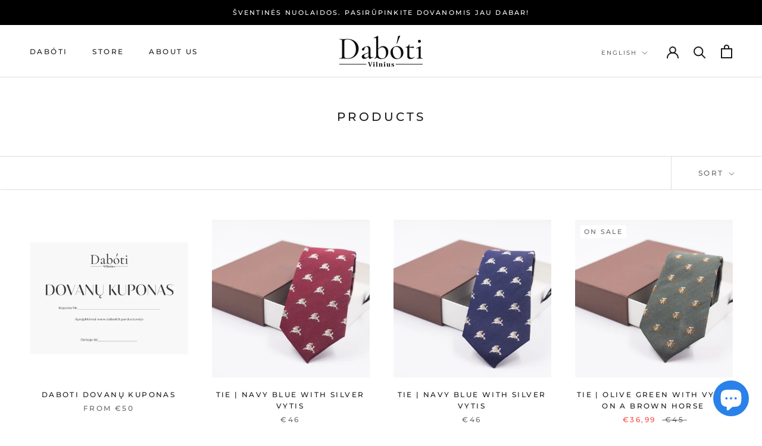

--- FILE ---
content_type: text/html; charset=utf-8
request_url: https://www.daboti.lt/en/collections/all
body_size: 23497
content:
<!doctype html>

<html class="no-js" lang="en">
  <head>
    <meta charset="utf-8"> 
    <meta http-equiv="X-UA-Compatible" content="IE=edge,chrome=1">
    <meta name="viewport" content="width=device-width, initial-scale=1.0, height=device-height, minimum-scale=1.0, maximum-scale=1.0">
    <meta name="theme-color" content="">

    <title>
      Products &ndash; Dabóti
    </title><link rel="canonical" href="https://www.daboti.lt/en/collections/all"><link rel="shortcut icon" href="//www.daboti.lt/cdn/shop/files/Favicon_Logo_96x.png?v=1629550745" type="image/png"><meta property="og:type" content="website">
  <meta property="og:title" content="Products">
  <meta property="og:image" content="http://www.daboti.lt/cdn/shop/files/White_Gray_Elegant_Gift_Voucher_Gift_Certificate_2.png?v=1758628738">
  <meta property="og:image:secure_url" content="https://www.daboti.lt/cdn/shop/files/White_Gray_Elegant_Gift_Voucher_Gift_Certificate_2.png?v=1758628738">
  <meta property="og:image:width" content="1748">
  <meta property="og:image:height" content="1240"><meta property="og:url" content="https://www.daboti.lt/en/collections/all">
<meta property="og:site_name" content="Dabóti"><meta name="twitter:card" content="summary"><meta name="twitter:title" content="Products">
  <meta name="twitter:description" content="">
  <meta name="twitter:image" content="https://www.daboti.lt/cdn/shop/files/White_Gray_Elegant_Gift_Voucher_Gift_Certificate_2_600x600_crop_center.png?v=1758628738">
    <style>
  @font-face {
  font-family: Montserrat;
  font-weight: 500;
  font-style: normal;
  font-display: fallback;
  src: url("//www.daboti.lt/cdn/fonts/montserrat/montserrat_n5.07ef3781d9c78c8b93c98419da7ad4fbeebb6635.woff2") format("woff2"),
       url("//www.daboti.lt/cdn/fonts/montserrat/montserrat_n5.adf9b4bd8b0e4f55a0b203cdd84512667e0d5e4d.woff") format("woff");
}

  @font-face {
  font-family: "Nunito Sans";
  font-weight: 400;
  font-style: normal;
  font-display: fallback;
  src: url("//www.daboti.lt/cdn/fonts/nunito_sans/nunitosans_n4.0276fe080df0ca4e6a22d9cb55aed3ed5ba6b1da.woff2") format("woff2"),
       url("//www.daboti.lt/cdn/fonts/nunito_sans/nunitosans_n4.b4964bee2f5e7fd9c3826447e73afe2baad607b7.woff") format("woff");
}


  @font-face {
  font-family: "Nunito Sans";
  font-weight: 700;
  font-style: normal;
  font-display: fallback;
  src: url("//www.daboti.lt/cdn/fonts/nunito_sans/nunitosans_n7.25d963ed46da26098ebeab731e90d8802d989fa5.woff2") format("woff2"),
       url("//www.daboti.lt/cdn/fonts/nunito_sans/nunitosans_n7.d32e3219b3d2ec82285d3027bd673efc61a996c8.woff") format("woff");
}

  @font-face {
  font-family: "Nunito Sans";
  font-weight: 400;
  font-style: italic;
  font-display: fallback;
  src: url("//www.daboti.lt/cdn/fonts/nunito_sans/nunitosans_i4.6e408730afac1484cf297c30b0e67c86d17fc586.woff2") format("woff2"),
       url("//www.daboti.lt/cdn/fonts/nunito_sans/nunitosans_i4.c9b6dcbfa43622b39a5990002775a8381942ae38.woff") format("woff");
}

  @font-face {
  font-family: "Nunito Sans";
  font-weight: 700;
  font-style: italic;
  font-display: fallback;
  src: url("//www.daboti.lt/cdn/fonts/nunito_sans/nunitosans_i7.8c1124729eec046a321e2424b2acf328c2c12139.woff2") format("woff2"),
       url("//www.daboti.lt/cdn/fonts/nunito_sans/nunitosans_i7.af4cda04357273e0996d21184432bcb14651a64d.woff") format("woff");
}


  :root {
    --heading-font-family : Montserrat, sans-serif;
    --heading-font-weight : 500;
    --heading-font-style  : normal;

    --text-font-family : "Nunito Sans", sans-serif;
    --text-font-weight : 400;
    --text-font-style  : normal;

    --base-text-font-size   : 14px;
    --default-text-font-size: 14px;--background          : #ffffff;
    --background-rgb      : 255, 255, 255;
    --light-background    : #ffffff;
    --light-background-rgb: 255, 255, 255;
    --heading-color       : #1c1b1b;
    --text-color          : #1c1b1b;
    --text-color-rgb      : 28, 27, 27;
    --text-color-light    : #6a6a6a;
    --text-color-light-rgb: 106, 106, 106;
    --link-color          : #6a6a6a;
    --link-color-rgb      : 106, 106, 106;
    --border-color        : #dddddd;
    --border-color-rgb    : 221, 221, 221;

    --button-background    : #1c1b1b;
    --button-background-rgb: 28, 27, 27;
    --button-text-color    : #ffffff;

    --header-background       : #ffffff;
    --header-heading-color    : #1c1b1b;
    --header-light-text-color : #6a6a6a;
    --header-border-color     : #dddddd;

    --footer-background    : #ffffff;
    --footer-text-color    : #6a6a6a;
    --footer-heading-color : #1c1b1b;
    --footer-border-color  : #e9e9e9;

    --navigation-background      : #1c1b1b;
    --navigation-background-rgb  : 28, 27, 27;
    --navigation-text-color      : #ffffff;
    --navigation-text-color-light: rgba(255, 255, 255, 0.5);
    --navigation-border-color    : rgba(255, 255, 255, 0.25);

    --newsletter-popup-background     : #1c1b1b;
    --newsletter-popup-text-color     : #ffffff;
    --newsletter-popup-text-color-rgb : 255, 255, 255;

    --secondary-elements-background       : #1c1b1b;
    --secondary-elements-background-rgb   : 28, 27, 27;
    --secondary-elements-text-color       : #ffffff;
    --secondary-elements-text-color-light : rgba(255, 255, 255, 0.5);
    --secondary-elements-border-color     : rgba(255, 255, 255, 0.25);

    --product-sale-price-color    : #f94c43;
    --product-sale-price-color-rgb: 249, 76, 67;

    /* Shopify related variables */
    --payment-terms-background-color: #ffffff;

    /* Products */

    --horizontal-spacing-four-products-per-row: 40px;
        --horizontal-spacing-two-products-per-row : 40px;

    --vertical-spacing-four-products-per-row: 60px;
        --vertical-spacing-two-products-per-row : 75px;

    /* Animation */
    --drawer-transition-timing: cubic-bezier(0.645, 0.045, 0.355, 1);
    --header-base-height: 80px; /* We set a default for browsers that do not support CSS variables */

    /* Cursors */
    --cursor-zoom-in-svg    : url(//www.daboti.lt/cdn/shop/t/3/assets/cursor-zoom-in.svg?v=170532930330058140181630400242);
    --cursor-zoom-in-2x-svg : url(//www.daboti.lt/cdn/shop/t/3/assets/cursor-zoom-in-2x.svg?v=56685658183649387561630400242);
  }
</style>

<script>
  // IE11 does not have support for CSS variables, so we have to polyfill them
  if (!(((window || {}).CSS || {}).supports && window.CSS.supports('(--a: 0)'))) {
    const script = document.createElement('script');
    script.type = 'text/javascript';
    script.src = 'https://cdn.jsdelivr.net/npm/css-vars-ponyfill@2';
    script.onload = function() {
      cssVars({});
    };

    document.getElementsByTagName('head')[0].appendChild(script);
  }
</script>

    <script>window.performance && window.performance.mark && window.performance.mark('shopify.content_for_header.start');</script><meta id="shopify-digital-wallet" name="shopify-digital-wallet" content="/58551828636/digital_wallets/dialog">
<meta name="shopify-requires-components" content="true" product-ids="8665572180311,8665597804887,8665600328023,8665602621783,8665605800279,8665608028503">
<meta name="shopify-checkout-api-token" content="d3f002419d795af8206e47cc30445bb7">
<meta id="in-context-paypal-metadata" data-shop-id="58551828636" data-venmo-supported="false" data-environment="production" data-locale="en_US" data-paypal-v4="true" data-currency="EUR">
<link rel="alternate" type="application/atom+xml" title="Feed" href="/en/collections/all.atom" />
<link rel="next" href="/en/collections/all?page=2">
<link rel="alternate" hreflang="x-default" href="https://www.daboti.lt/collections/all">
<link rel="alternate" hreflang="lt" href="https://www.daboti.lt/collections/all">
<link rel="alternate" hreflang="en" href="https://www.daboti.lt/en/collections/all">
<script async="async" src="/checkouts/internal/preloads.js?locale=en-LT"></script>
<script id="shopify-features" type="application/json">{"accessToken":"d3f002419d795af8206e47cc30445bb7","betas":["rich-media-storefront-analytics"],"domain":"www.daboti.lt","predictiveSearch":true,"shopId":58551828636,"locale":"en"}</script>
<script>var Shopify = Shopify || {};
Shopify.shop = "daboti-lt.myshopify.com";
Shopify.locale = "en";
Shopify.currency = {"active":"EUR","rate":"1.0"};
Shopify.country = "LT";
Shopify.theme = {"name":"Copy of Prestige","id":125815718044,"schema_name":"Prestige","schema_version":"5.0.4","theme_store_id":855,"role":"main"};
Shopify.theme.handle = "null";
Shopify.theme.style = {"id":null,"handle":null};
Shopify.cdnHost = "www.daboti.lt/cdn";
Shopify.routes = Shopify.routes || {};
Shopify.routes.root = "/en/";</script>
<script type="module">!function(o){(o.Shopify=o.Shopify||{}).modules=!0}(window);</script>
<script>!function(o){function n(){var o=[];function n(){o.push(Array.prototype.slice.apply(arguments))}return n.q=o,n}var t=o.Shopify=o.Shopify||{};t.loadFeatures=n(),t.autoloadFeatures=n()}(window);</script>
<script id="shop-js-analytics" type="application/json">{"pageType":"collection"}</script>
<script defer="defer" async type="module" src="//www.daboti.lt/cdn/shopifycloud/shop-js/modules/v2/client.init-shop-cart-sync_IZsNAliE.en.esm.js"></script>
<script defer="defer" async type="module" src="//www.daboti.lt/cdn/shopifycloud/shop-js/modules/v2/chunk.common_0OUaOowp.esm.js"></script>
<script type="module">
  await import("//www.daboti.lt/cdn/shopifycloud/shop-js/modules/v2/client.init-shop-cart-sync_IZsNAliE.en.esm.js");
await import("//www.daboti.lt/cdn/shopifycloud/shop-js/modules/v2/chunk.common_0OUaOowp.esm.js");

  window.Shopify.SignInWithShop?.initShopCartSync?.({"fedCMEnabled":true,"windoidEnabled":true});

</script>
<script>(function() {
  var isLoaded = false;
  function asyncLoad() {
    if (isLoaded) return;
    isLoaded = true;
    var urls = ["https:\/\/gdprcdn.b-cdn.net\/js\/gdpr_cookie_consent.min.js?shop=daboti-lt.myshopify.com"];
    for (var i = 0; i < urls.length; i++) {
      var s = document.createElement('script');
      s.type = 'text/javascript';
      s.async = true;
      s.src = urls[i];
      var x = document.getElementsByTagName('script')[0];
      x.parentNode.insertBefore(s, x);
    }
  };
  if(window.attachEvent) {
    window.attachEvent('onload', asyncLoad);
  } else {
    window.addEventListener('load', asyncLoad, false);
  }
})();</script>
<script id="__st">var __st={"a":58551828636,"offset":7200,"reqid":"92fa18ef-c183-4603-980e-ed462c4d19ca-1768366250","pageurl":"www.daboti.lt\/en\/collections\/all","u":"e5eddfa4717e","p":"collection"};</script>
<script>window.ShopifyPaypalV4VisibilityTracking = true;</script>
<script id="captcha-bootstrap">!function(){'use strict';const t='contact',e='account',n='new_comment',o=[[t,t],['blogs',n],['comments',n],[t,'customer']],c=[[e,'customer_login'],[e,'guest_login'],[e,'recover_customer_password'],[e,'create_customer']],r=t=>t.map((([t,e])=>`form[action*='/${t}']:not([data-nocaptcha='true']) input[name='form_type'][value='${e}']`)).join(','),a=t=>()=>t?[...document.querySelectorAll(t)].map((t=>t.form)):[];function s(){const t=[...o],e=r(t);return a(e)}const i='password',u='form_key',d=['recaptcha-v3-token','g-recaptcha-response','h-captcha-response',i],f=()=>{try{return window.sessionStorage}catch{return}},m='__shopify_v',_=t=>t.elements[u];function p(t,e,n=!1){try{const o=window.sessionStorage,c=JSON.parse(o.getItem(e)),{data:r}=function(t){const{data:e,action:n}=t;return t[m]||n?{data:e,action:n}:{data:t,action:n}}(c);for(const[e,n]of Object.entries(r))t.elements[e]&&(t.elements[e].value=n);n&&o.removeItem(e)}catch(o){console.error('form repopulation failed',{error:o})}}const l='form_type',E='cptcha';function T(t){t.dataset[E]=!0}const w=window,h=w.document,L='Shopify',v='ce_forms',y='captcha';let A=!1;((t,e)=>{const n=(g='f06e6c50-85a8-45c8-87d0-21a2b65856fe',I='https://cdn.shopify.com/shopifycloud/storefront-forms-hcaptcha/ce_storefront_forms_captcha_hcaptcha.v1.5.2.iife.js',D={infoText:'Protected by hCaptcha',privacyText:'Privacy',termsText:'Terms'},(t,e,n)=>{const o=w[L][v],c=o.bindForm;if(c)return c(t,g,e,D).then(n);var r;o.q.push([[t,g,e,D],n]),r=I,A||(h.body.append(Object.assign(h.createElement('script'),{id:'captcha-provider',async:!0,src:r})),A=!0)});var g,I,D;w[L]=w[L]||{},w[L][v]=w[L][v]||{},w[L][v].q=[],w[L][y]=w[L][y]||{},w[L][y].protect=function(t,e){n(t,void 0,e),T(t)},Object.freeze(w[L][y]),function(t,e,n,w,h,L){const[v,y,A,g]=function(t,e,n){const i=e?o:[],u=t?c:[],d=[...i,...u],f=r(d),m=r(i),_=r(d.filter((([t,e])=>n.includes(e))));return[a(f),a(m),a(_),s()]}(w,h,L),I=t=>{const e=t.target;return e instanceof HTMLFormElement?e:e&&e.form},D=t=>v().includes(t);t.addEventListener('submit',(t=>{const e=I(t);if(!e)return;const n=D(e)&&!e.dataset.hcaptchaBound&&!e.dataset.recaptchaBound,o=_(e),c=g().includes(e)&&(!o||!o.value);(n||c)&&t.preventDefault(),c&&!n&&(function(t){try{if(!f())return;!function(t){const e=f();if(!e)return;const n=_(t);if(!n)return;const o=n.value;o&&e.removeItem(o)}(t);const e=Array.from(Array(32),(()=>Math.random().toString(36)[2])).join('');!function(t,e){_(t)||t.append(Object.assign(document.createElement('input'),{type:'hidden',name:u})),t.elements[u].value=e}(t,e),function(t,e){const n=f();if(!n)return;const o=[...t.querySelectorAll(`input[type='${i}']`)].map((({name:t})=>t)),c=[...d,...o],r={};for(const[a,s]of new FormData(t).entries())c.includes(a)||(r[a]=s);n.setItem(e,JSON.stringify({[m]:1,action:t.action,data:r}))}(t,e)}catch(e){console.error('failed to persist form',e)}}(e),e.submit())}));const S=(t,e)=>{t&&!t.dataset[E]&&(n(t,e.some((e=>e===t))),T(t))};for(const o of['focusin','change'])t.addEventListener(o,(t=>{const e=I(t);D(e)&&S(e,y())}));const B=e.get('form_key'),M=e.get(l),P=B&&M;t.addEventListener('DOMContentLoaded',(()=>{const t=y();if(P)for(const e of t)e.elements[l].value===M&&p(e,B);[...new Set([...A(),...v().filter((t=>'true'===t.dataset.shopifyCaptcha))])].forEach((e=>S(e,t)))}))}(h,new URLSearchParams(w.location.search),n,t,e,['guest_login'])})(!1,!0)}();</script>
<script integrity="sha256-4kQ18oKyAcykRKYeNunJcIwy7WH5gtpwJnB7kiuLZ1E=" data-source-attribution="shopify.loadfeatures" defer="defer" src="//www.daboti.lt/cdn/shopifycloud/storefront/assets/storefront/load_feature-a0a9edcb.js" crossorigin="anonymous"></script>
<script data-source-attribution="shopify.dynamic_checkout.dynamic.init">var Shopify=Shopify||{};Shopify.PaymentButton=Shopify.PaymentButton||{isStorefrontPortableWallets:!0,init:function(){window.Shopify.PaymentButton.init=function(){};var t=document.createElement("script");t.src="https://www.daboti.lt/cdn/shopifycloud/portable-wallets/latest/portable-wallets.en.js",t.type="module",document.head.appendChild(t)}};
</script>
<script data-source-attribution="shopify.dynamic_checkout.buyer_consent">
  function portableWalletsHideBuyerConsent(e){var t=document.getElementById("shopify-buyer-consent"),n=document.getElementById("shopify-subscription-policy-button");t&&n&&(t.classList.add("hidden"),t.setAttribute("aria-hidden","true"),n.removeEventListener("click",e))}function portableWalletsShowBuyerConsent(e){var t=document.getElementById("shopify-buyer-consent"),n=document.getElementById("shopify-subscription-policy-button");t&&n&&(t.classList.remove("hidden"),t.removeAttribute("aria-hidden"),n.addEventListener("click",e))}window.Shopify?.PaymentButton&&(window.Shopify.PaymentButton.hideBuyerConsent=portableWalletsHideBuyerConsent,window.Shopify.PaymentButton.showBuyerConsent=portableWalletsShowBuyerConsent);
</script>
<script data-source-attribution="shopify.dynamic_checkout.cart.bootstrap">document.addEventListener("DOMContentLoaded",(function(){function t(){return document.querySelector("shopify-accelerated-checkout-cart, shopify-accelerated-checkout")}if(t())Shopify.PaymentButton.init();else{new MutationObserver((function(e,n){t()&&(Shopify.PaymentButton.init(),n.disconnect())})).observe(document.body,{childList:!0,subtree:!0})}}));
</script>
<link id="shopify-accelerated-checkout-styles" rel="stylesheet" media="screen" href="https://www.daboti.lt/cdn/shopifycloud/portable-wallets/latest/accelerated-checkout-backwards-compat.css" crossorigin="anonymous">
<style id="shopify-accelerated-checkout-cart">
        #shopify-buyer-consent {
  margin-top: 1em;
  display: inline-block;
  width: 100%;
}

#shopify-buyer-consent.hidden {
  display: none;
}

#shopify-subscription-policy-button {
  background: none;
  border: none;
  padding: 0;
  text-decoration: underline;
  font-size: inherit;
  cursor: pointer;
}

#shopify-subscription-policy-button::before {
  box-shadow: none;
}

      </style>

<script>window.performance && window.performance.mark && window.performance.mark('shopify.content_for_header.end');</script>

    <link rel="stylesheet" href="//www.daboti.lt/cdn/shop/t/3/assets/theme.css?v=175100516000268339171630400227">

    <script>// This allows to expose several variables to the global scope, to be used in scripts
      window.theme = {
        pageType: "collection",
        moneyFormat: "€{{amount_with_comma_separator}}",
        moneyWithCurrencyFormat: "€{{amount_with_comma_separator}} EUR",
        productImageSize: "square",
        searchMode: "product",
        showPageTransition: false,
        showElementStaggering: true,
        showImageZooming: true
      };

      window.routes = {
        rootUrl: "\/en",
        rootUrlWithoutSlash: "\/en",
        cartUrl: "\/en\/cart",
        cartAddUrl: "\/en\/cart\/add",
        cartChangeUrl: "\/en\/cart\/change",
        searchUrl: "\/en\/search",
        productRecommendationsUrl: "\/en\/recommendations\/products"
      };

      window.languages = {
        cartAddNote: "Add Order Note",
        cartEditNote: "Edit Order Note",
        productImageLoadingError: "This image could not be loaded. Please try to reload the page.",
        productFormAddToCart: "Add to cart",
        productFormUnavailable: "Unavailable",
        productFormSoldOut: "Sold Out",
        shippingEstimatorOneResult: "1 option available:",
        shippingEstimatorMoreResults: "{{count}} options available:",
        shippingEstimatorNoResults: "No shipping could be found"
      };

      window.lazySizesConfig = {
        loadHidden: false,
        hFac: 0.5,
        expFactor: 2,
        ricTimeout: 150,
        lazyClass: 'Image--lazyLoad',
        loadingClass: 'Image--lazyLoading',
        loadedClass: 'Image--lazyLoaded'
      };

      document.documentElement.className = document.documentElement.className.replace('no-js', 'js');
      document.documentElement.style.setProperty('--window-height', window.innerHeight + 'px');

      // We do a quick detection of some features (we could use Modernizr but for so little...)
      (function() {
        document.documentElement.className += ((window.CSS && window.CSS.supports('(position: sticky) or (position: -webkit-sticky)')) ? ' supports-sticky' : ' no-supports-sticky');
        document.documentElement.className += (window.matchMedia('(-moz-touch-enabled: 1), (hover: none)')).matches ? ' no-supports-hover' : ' supports-hover';
      }());
    </script>

    <script src="//www.daboti.lt/cdn/shop/t/3/assets/lazysizes.min.js?v=174358363404432586981630400225" async></script><script src="https://polyfill-fastly.net/v3/polyfill.min.js?unknown=polyfill&features=fetch,Element.prototype.closest,Element.prototype.remove,Element.prototype.classList,Array.prototype.includes,Array.prototype.fill,Object.assign,CustomEvent,IntersectionObserver,IntersectionObserverEntry,URL" defer></script>
    <script src="//www.daboti.lt/cdn/shop/t/3/assets/libs.min.js?v=26178543184394469741630400226" defer></script>
    <script src="//www.daboti.lt/cdn/shop/t/3/assets/theme.min.js?v=55365834418760724951630400228" defer></script>
    <script src="//www.daboti.lt/cdn/shop/t/3/assets/custom.js?v=183944157590872491501630400225" defer></script>

    <script>
      (function () {
        window.onpageshow = function() {
          if (window.theme.showPageTransition) {
            var pageTransition = document.querySelector('.PageTransition');

            if (pageTransition) {
              pageTransition.style.visibility = 'visible';
              pageTransition.style.opacity = '0';
            }
          }

          // When the page is loaded from the cache, we have to reload the cart content
          document.documentElement.dispatchEvent(new CustomEvent('cart:refresh', {
            bubbles: true
          }));
        };
      })();
    </script>

        <!-- Global site tag (gtag.js) - Google Ads: 461739477 -->
<script async src="https://www.googletagmanager.com/gtag/js?id=AW-461739477"></script>
<script>
  window.dataLayer = window.dataLayer || [];
  function gtag(){dataLayer.push(arguments);}
  gtag('js', new Date());

  gtag('config', 'AW-461739477');
</script>
    
    


  <script type="application/ld+json">
  {
    "@context": "http://schema.org",
    "@type": "BreadcrumbList",
  "itemListElement": [{
      "@type": "ListItem",
      "position": 1,
      "name": "Translation missing: en.general.breadcrumb.home",
      "item": "https://www.daboti.lt"
    },{
          "@type": "ListItem",
          "position": 2,
          "name": "Products",
          "item": "https://www.daboti.lt/en/collections/all"
        }]
  }
  </script>

  
  

    
<script src="https://cdn.shopify.com/extensions/7bc9bb47-adfa-4267-963e-cadee5096caf/inbox-1252/assets/inbox-chat-loader.js" type="text/javascript" defer="defer"></script>
<link href="https://monorail-edge.shopifysvc.com" rel="dns-prefetch">
<script>(function(){if ("sendBeacon" in navigator && "performance" in window) {try {var session_token_from_headers = performance.getEntriesByType('navigation')[0].serverTiming.find(x => x.name == '_s').description;} catch {var session_token_from_headers = undefined;}var session_cookie_matches = document.cookie.match(/_shopify_s=([^;]*)/);var session_token_from_cookie = session_cookie_matches && session_cookie_matches.length === 2 ? session_cookie_matches[1] : "";var session_token = session_token_from_headers || session_token_from_cookie || "";function handle_abandonment_event(e) {var entries = performance.getEntries().filter(function(entry) {return /monorail-edge.shopifysvc.com/.test(entry.name);});if (!window.abandonment_tracked && entries.length === 0) {window.abandonment_tracked = true;var currentMs = Date.now();var navigation_start = performance.timing.navigationStart;var payload = {shop_id: 58551828636,url: window.location.href,navigation_start,duration: currentMs - navigation_start,session_token,page_type: "collection"};window.navigator.sendBeacon("https://monorail-edge.shopifysvc.com/v1/produce", JSON.stringify({schema_id: "online_store_buyer_site_abandonment/1.1",payload: payload,metadata: {event_created_at_ms: currentMs,event_sent_at_ms: currentMs}}));}}window.addEventListener('pagehide', handle_abandonment_event);}}());</script>
<script id="web-pixels-manager-setup">(function e(e,d,r,n,o){if(void 0===o&&(o={}),!Boolean(null===(a=null===(i=window.Shopify)||void 0===i?void 0:i.analytics)||void 0===a?void 0:a.replayQueue)){var i,a;window.Shopify=window.Shopify||{};var t=window.Shopify;t.analytics=t.analytics||{};var s=t.analytics;s.replayQueue=[],s.publish=function(e,d,r){return s.replayQueue.push([e,d,r]),!0};try{self.performance.mark("wpm:start")}catch(e){}var l=function(){var e={modern:/Edge?\/(1{2}[4-9]|1[2-9]\d|[2-9]\d{2}|\d{4,})\.\d+(\.\d+|)|Firefox\/(1{2}[4-9]|1[2-9]\d|[2-9]\d{2}|\d{4,})\.\d+(\.\d+|)|Chrom(ium|e)\/(9{2}|\d{3,})\.\d+(\.\d+|)|(Maci|X1{2}).+ Version\/(15\.\d+|(1[6-9]|[2-9]\d|\d{3,})\.\d+)([,.]\d+|)( \(\w+\)|)( Mobile\/\w+|) Safari\/|Chrome.+OPR\/(9{2}|\d{3,})\.\d+\.\d+|(CPU[ +]OS|iPhone[ +]OS|CPU[ +]iPhone|CPU IPhone OS|CPU iPad OS)[ +]+(15[._]\d+|(1[6-9]|[2-9]\d|\d{3,})[._]\d+)([._]\d+|)|Android:?[ /-](13[3-9]|1[4-9]\d|[2-9]\d{2}|\d{4,})(\.\d+|)(\.\d+|)|Android.+Firefox\/(13[5-9]|1[4-9]\d|[2-9]\d{2}|\d{4,})\.\d+(\.\d+|)|Android.+Chrom(ium|e)\/(13[3-9]|1[4-9]\d|[2-9]\d{2}|\d{4,})\.\d+(\.\d+|)|SamsungBrowser\/([2-9]\d|\d{3,})\.\d+/,legacy:/Edge?\/(1[6-9]|[2-9]\d|\d{3,})\.\d+(\.\d+|)|Firefox\/(5[4-9]|[6-9]\d|\d{3,})\.\d+(\.\d+|)|Chrom(ium|e)\/(5[1-9]|[6-9]\d|\d{3,})\.\d+(\.\d+|)([\d.]+$|.*Safari\/(?![\d.]+ Edge\/[\d.]+$))|(Maci|X1{2}).+ Version\/(10\.\d+|(1[1-9]|[2-9]\d|\d{3,})\.\d+)([,.]\d+|)( \(\w+\)|)( Mobile\/\w+|) Safari\/|Chrome.+OPR\/(3[89]|[4-9]\d|\d{3,})\.\d+\.\d+|(CPU[ +]OS|iPhone[ +]OS|CPU[ +]iPhone|CPU IPhone OS|CPU iPad OS)[ +]+(10[._]\d+|(1[1-9]|[2-9]\d|\d{3,})[._]\d+)([._]\d+|)|Android:?[ /-](13[3-9]|1[4-9]\d|[2-9]\d{2}|\d{4,})(\.\d+|)(\.\d+|)|Mobile Safari.+OPR\/([89]\d|\d{3,})\.\d+\.\d+|Android.+Firefox\/(13[5-9]|1[4-9]\d|[2-9]\d{2}|\d{4,})\.\d+(\.\d+|)|Android.+Chrom(ium|e)\/(13[3-9]|1[4-9]\d|[2-9]\d{2}|\d{4,})\.\d+(\.\d+|)|Android.+(UC? ?Browser|UCWEB|U3)[ /]?(15\.([5-9]|\d{2,})|(1[6-9]|[2-9]\d|\d{3,})\.\d+)\.\d+|SamsungBrowser\/(5\.\d+|([6-9]|\d{2,})\.\d+)|Android.+MQ{2}Browser\/(14(\.(9|\d{2,})|)|(1[5-9]|[2-9]\d|\d{3,})(\.\d+|))(\.\d+|)|K[Aa][Ii]OS\/(3\.\d+|([4-9]|\d{2,})\.\d+)(\.\d+|)/},d=e.modern,r=e.legacy,n=navigator.userAgent;return n.match(d)?"modern":n.match(r)?"legacy":"unknown"}(),u="modern"===l?"modern":"legacy",c=(null!=n?n:{modern:"",legacy:""})[u],f=function(e){return[e.baseUrl,"/wpm","/b",e.hashVersion,"modern"===e.buildTarget?"m":"l",".js"].join("")}({baseUrl:d,hashVersion:r,buildTarget:u}),m=function(e){var d=e.version,r=e.bundleTarget,n=e.surface,o=e.pageUrl,i=e.monorailEndpoint;return{emit:function(e){var a=e.status,t=e.errorMsg,s=(new Date).getTime(),l=JSON.stringify({metadata:{event_sent_at_ms:s},events:[{schema_id:"web_pixels_manager_load/3.1",payload:{version:d,bundle_target:r,page_url:o,status:a,surface:n,error_msg:t},metadata:{event_created_at_ms:s}}]});if(!i)return console&&console.warn&&console.warn("[Web Pixels Manager] No Monorail endpoint provided, skipping logging."),!1;try{return self.navigator.sendBeacon.bind(self.navigator)(i,l)}catch(e){}var u=new XMLHttpRequest;try{return u.open("POST",i,!0),u.setRequestHeader("Content-Type","text/plain"),u.send(l),!0}catch(e){return console&&console.warn&&console.warn("[Web Pixels Manager] Got an unhandled error while logging to Monorail."),!1}}}}({version:r,bundleTarget:l,surface:e.surface,pageUrl:self.location.href,monorailEndpoint:e.monorailEndpoint});try{o.browserTarget=l,function(e){var d=e.src,r=e.async,n=void 0===r||r,o=e.onload,i=e.onerror,a=e.sri,t=e.scriptDataAttributes,s=void 0===t?{}:t,l=document.createElement("script"),u=document.querySelector("head"),c=document.querySelector("body");if(l.async=n,l.src=d,a&&(l.integrity=a,l.crossOrigin="anonymous"),s)for(var f in s)if(Object.prototype.hasOwnProperty.call(s,f))try{l.dataset[f]=s[f]}catch(e){}if(o&&l.addEventListener("load",o),i&&l.addEventListener("error",i),u)u.appendChild(l);else{if(!c)throw new Error("Did not find a head or body element to append the script");c.appendChild(l)}}({src:f,async:!0,onload:function(){if(!function(){var e,d;return Boolean(null===(d=null===(e=window.Shopify)||void 0===e?void 0:e.analytics)||void 0===d?void 0:d.initialized)}()){var d=window.webPixelsManager.init(e)||void 0;if(d){var r=window.Shopify.analytics;r.replayQueue.forEach((function(e){var r=e[0],n=e[1],o=e[2];d.publishCustomEvent(r,n,o)})),r.replayQueue=[],r.publish=d.publishCustomEvent,r.visitor=d.visitor,r.initialized=!0}}},onerror:function(){return m.emit({status:"failed",errorMsg:"".concat(f," has failed to load")})},sri:function(e){var d=/^sha384-[A-Za-z0-9+/=]+$/;return"string"==typeof e&&d.test(e)}(c)?c:"",scriptDataAttributes:o}),m.emit({status:"loading"})}catch(e){m.emit({status:"failed",errorMsg:(null==e?void 0:e.message)||"Unknown error"})}}})({shopId: 58551828636,storefrontBaseUrl: "https://www.daboti.lt",extensionsBaseUrl: "https://extensions.shopifycdn.com/cdn/shopifycloud/web-pixels-manager",monorailEndpoint: "https://monorail-edge.shopifysvc.com/unstable/produce_batch",surface: "storefront-renderer",enabledBetaFlags: ["2dca8a86","a0d5f9d2"],webPixelsConfigList: [{"id":"403407191","configuration":"{\"pixel_id\":\"429116531580477\",\"pixel_type\":\"facebook_pixel\",\"metaapp_system_user_token\":\"-\"}","eventPayloadVersion":"v1","runtimeContext":"OPEN","scriptVersion":"ca16bc87fe92b6042fbaa3acc2fbdaa6","type":"APP","apiClientId":2329312,"privacyPurposes":["ANALYTICS","MARKETING","SALE_OF_DATA"],"dataSharingAdjustments":{"protectedCustomerApprovalScopes":["read_customer_address","read_customer_email","read_customer_name","read_customer_personal_data","read_customer_phone"]}},{"id":"shopify-app-pixel","configuration":"{}","eventPayloadVersion":"v1","runtimeContext":"STRICT","scriptVersion":"0450","apiClientId":"shopify-pixel","type":"APP","privacyPurposes":["ANALYTICS","MARKETING"]},{"id":"shopify-custom-pixel","eventPayloadVersion":"v1","runtimeContext":"LAX","scriptVersion":"0450","apiClientId":"shopify-pixel","type":"CUSTOM","privacyPurposes":["ANALYTICS","MARKETING"]}],isMerchantRequest: false,initData: {"shop":{"name":"Dabóti","paymentSettings":{"currencyCode":"EUR"},"myshopifyDomain":"daboti-lt.myshopify.com","countryCode":"LT","storefrontUrl":"https:\/\/www.daboti.lt\/en"},"customer":null,"cart":null,"checkout":null,"productVariants":[],"purchasingCompany":null},},"https://www.daboti.lt/cdn","7cecd0b6w90c54c6cpe92089d5m57a67346",{"modern":"","legacy":""},{"shopId":"58551828636","storefrontBaseUrl":"https:\/\/www.daboti.lt","extensionBaseUrl":"https:\/\/extensions.shopifycdn.com\/cdn\/shopifycloud\/web-pixels-manager","surface":"storefront-renderer","enabledBetaFlags":"[\"2dca8a86\", \"a0d5f9d2\"]","isMerchantRequest":"false","hashVersion":"7cecd0b6w90c54c6cpe92089d5m57a67346","publish":"custom","events":"[[\"page_viewed\",{}],[\"collection_viewed\",{\"collection\":{\"id\":\"\",\"title\":\"Products\",\"productVariants\":[{\"price\":{\"amount\":50.0,\"currencyCode\":\"EUR\"},\"product\":{\"title\":\"Daboti dovanų kuponas\",\"vendor\":\"Dabóti\",\"id\":\"10291578372439\",\"untranslatedTitle\":\"Daboti dovanų kuponas\",\"url\":\"\/en\/products\/daboti-dovanu-kuponas\",\"type\":\"Kaklaraiščiai\"},\"id\":\"51747708174679\",\"image\":{\"src\":\"\/\/www.daboti.lt\/cdn\/shop\/files\/50_939b8d04-e2b8-4cc4-a532-aff06c897b30.png?v=1758632241\"},\"sku\":null,\"title\":\"€50.00\",\"untranslatedTitle\":\"€50.00\"},{\"price\":{\"amount\":46.0,\"currencyCode\":\"EUR\"},\"product\":{\"title\":\"Tie | Navy blue with silver Vytis\",\"vendor\":\"Dabóti\",\"id\":\"10416606708055\",\"untranslatedTitle\":\"Tie | Navy blue with silver Vytis\",\"url\":\"\/en\/products\/ilgesnis-kaklaraistis-tamsiai-melynas-su-baltu-vyciu-copy\",\"type\":\"Kaklaraiščiai\"},\"id\":\"52214877913431\",\"image\":{\"src\":\"\/\/www.daboti.lt\/cdn\/shop\/products\/IMG_8659.jpg?v=1631029255\"},\"sku\":null,\"title\":\"Default Title\",\"untranslatedTitle\":\"Default Title\"},{\"price\":{\"amount\":46.0,\"currencyCode\":\"EUR\"},\"product\":{\"title\":\"Tie | Navy blue with silver Vytis\",\"vendor\":\"Dabóti\",\"id\":\"7502717452444\",\"untranslatedTitle\":\"Tie | Navy blue with silver Vytis\",\"url\":\"\/en\/products\/ilgesnis-kaklaraistis-tamsiai-melynas-su-baltu-vyciu\",\"type\":\"Kaklaraiščiai\"},\"id\":\"42215920140444\",\"image\":{\"src\":\"\/\/www.daboti.lt\/cdn\/shop\/products\/IMG_8660_bc92f99f-ab39-4c3e-bbc9-15ee4783bf14.jpg?v=1670421120\"},\"sku\":\"\",\"title\":\"Default Title\",\"untranslatedTitle\":\"Default Title\"},{\"price\":{\"amount\":36.99,\"currencyCode\":\"EUR\"},\"product\":{\"title\":\"Tie | Olive green with Vytis on a brown horse\",\"vendor\":\"Dabóti\",\"id\":\"6959681503388\",\"untranslatedTitle\":\"Tie | Olive green with Vytis on a brown horse\",\"url\":\"\/en\/products\/kaklaraistis-alyvuogiu-zalios-su-vyciu\",\"type\":\"Kaklaraiščiai\"},\"id\":\"40690374574236\",\"image\":{\"src\":\"\/\/www.daboti.lt\/cdn\/shop\/products\/IMG_8668.jpg?v=1631029152\"},\"sku\":\"\",\"title\":\"Default Title\",\"untranslatedTitle\":\"Default Title\"},{\"price\":{\"amount\":39.99,\"currencyCode\":\"EUR\"},\"product\":{\"title\":\"Tie | Burgundy with golden Vytis\",\"vendor\":\"Dabóti\",\"id\":\"6959605219484\",\"untranslatedTitle\":\"Tie | Burgundy with golden Vytis\",\"url\":\"\/en\/products\/kaklaraistis-burgundiskasis-su-auksiniu-vyciu\",\"type\":\"Kaklaraiščiai\"},\"id\":\"40689759289500\",\"image\":{\"src\":\"\/\/www.daboti.lt\/cdn\/shop\/products\/IMG_8665.jpg?v=1631029197\"},\"sku\":\"\",\"title\":\"Default Title\",\"untranslatedTitle\":\"Default Title\"},{\"price\":{\"amount\":34.99,\"currencyCode\":\"EUR\"},\"product\":{\"title\":\"Tie | Burgundy with Polish white Eagle\",\"vendor\":\"Dabóti\",\"id\":\"7114354983068\",\"untranslatedTitle\":\"Tie | Burgundy with Polish white Eagle\",\"url\":\"\/en\/products\/kaklaraistis-burgundiskasis-su-baltu-ereliu\",\"type\":\"Kaklaraiščiai\"},\"id\":\"41135058288796\",\"image\":{\"src\":\"\/\/www.daboti.lt\/cdn\/shop\/products\/IMG_9174.jpg?v=1635334902\"},\"sku\":\"\",\"title\":\"Default Title\",\"untranslatedTitle\":\"Default Title\"},{\"price\":{\"amount\":36.99,\"currencyCode\":\"EUR\"},\"product\":{\"title\":\"Tie | Burgundy with silver Vytis\",\"vendor\":\"Dabóti\",\"id\":\"6959594799260\",\"untranslatedTitle\":\"Tie | Burgundy with silver Vytis\",\"url\":\"\/en\/products\/kaklaraistis-burgundiskasis-su-baltu-vyciu\",\"type\":\"Kaklaraiščiai\"},\"id\":\"40689668194460\",\"image\":{\"src\":\"\/\/www.daboti.lt\/cdn\/shop\/products\/IMG_8659.jpg?v=1631029255\"},\"sku\":\"\",\"title\":\"Default Title\",\"untranslatedTitle\":\"Default Title\"},{\"price\":{\"amount\":39.99,\"currencyCode\":\"EUR\"},\"product\":{\"title\":\"Tie | Navy blue with golden Vytis\",\"vendor\":\"Dabóti\",\"id\":\"6959669805212\",\"untranslatedTitle\":\"Tie | Navy blue with golden Vytis\",\"url\":\"\/en\/products\/kaklaraistis-tamsiai-melynas-su-auksiniu-vyciu\",\"type\":\"Kaklaraiščiai\"},\"id\":\"40690267881628\",\"image\":{\"src\":\"\/\/www.daboti.lt\/cdn\/shop\/products\/IMG_8666.jpg?v=1631029421\"},\"sku\":\"\",\"title\":\"Default Title\",\"untranslatedTitle\":\"Default Title\"},{\"price\":{\"amount\":34.99,\"currencyCode\":\"EUR\"},\"product\":{\"title\":\"Tie | Navy blue with Polish white Eagle\",\"vendor\":\"Dabóti\",\"id\":\"7114357670044\",\"untranslatedTitle\":\"Tie | Navy blue with Polish white Eagle\",\"url\":\"\/en\/products\/kaklaraistis-tamsiai-melynas-su-baltu-ereliu\",\"type\":\"Kaklaraiščiai\"},\"id\":\"41135064875164\",\"image\":{\"src\":\"\/\/www.daboti.lt\/cdn\/shop\/products\/IMG_9171.jpg?v=1635335016\"},\"sku\":\"\",\"title\":\"Default Title\",\"untranslatedTitle\":\"Default Title\"},{\"price\":{\"amount\":45.0,\"currencyCode\":\"EUR\"},\"product\":{\"title\":\"Tie | Navy blue with silver Iron Wolf\",\"vendor\":\"Dabóti\",\"id\":\"7191127916700\",\"untranslatedTitle\":\"Tie | Navy blue with silver Iron Wolf\",\"url\":\"\/en\/products\/kaklaraistis-tamsiai-melynas-su-baltu-geleziniu-vilku\",\"type\":\"Kaklaraiščiai\"},\"id\":\"41328188194972\",\"image\":{\"src\":\"\/\/www.daboti.lt\/cdn\/shop\/products\/IMG_9326.jpg?v=1641474318\"},\"sku\":\"\",\"title\":\"Default Title\",\"untranslatedTitle\":\"Default Title\"},{\"price\":{\"amount\":42.99,\"currencyCode\":\"EUR\"},\"product\":{\"title\":\"Tie | Navy blue with silver Vytis\",\"vendor\":\"Dabóti\",\"id\":\"6959642411164\",\"untranslatedTitle\":\"Tie | Navy blue with silver Vytis\",\"url\":\"\/en\/products\/kaklaraistis-tamsiai-melynas-su-baltu-vyciu\",\"type\":\"Kaklaraiščiai\"},\"id\":\"40690037751964\",\"image\":{\"src\":\"\/\/www.daboti.lt\/cdn\/shop\/products\/IMG_8660.jpg?v=1631029559\"},\"sku\":\"\",\"title\":\"Default Title\",\"untranslatedTitle\":\"Default Title\"},{\"price\":{\"amount\":41.99,\"currencyCode\":\"EUR\"},\"product\":{\"title\":\"Tie| Navy blue with Gediminas columns\",\"vendor\":\"Dabóti\",\"id\":\"6963653050524\",\"untranslatedTitle\":\"Tie| Navy blue with Gediminas columns\",\"url\":\"\/en\/products\/kaklaraistis-tamsiai-melynas-su-gediminaiciu-stulpais\",\"type\":\"Kaklaraiščiai\"},\"id\":\"40713165144220\",\"image\":{\"src\":\"\/\/www.daboti.lt\/cdn\/shop\/products\/IMG_8681.jpg?v=1631029608\"},\"sku\":\"\",\"title\":\"Default Title\",\"untranslatedTitle\":\"Default Title\"},{\"price\":{\"amount\":45.0,\"currencyCode\":\"EUR\"},\"product\":{\"title\":\"Tie | Navy blue with the Double Cross\",\"vendor\":\"Dabóti\",\"id\":\"6963647676572\",\"untranslatedTitle\":\"Tie | Navy blue with the Double Cross\",\"url\":\"\/en\/products\/kaklaraistis-tamsiai-melynas-su-dvigubu-kryziumi\",\"type\":\"Kaklaraiščiai\"},\"id\":\"40713152299164\",\"image\":{\"src\":\"\/\/www.daboti.lt\/cdn\/shop\/products\/IMG_8676.jpg?v=1631029671\"},\"sku\":\"\",\"title\":\"Default Title\",\"untranslatedTitle\":\"Default Title\"},{\"price\":{\"amount\":19.99,\"currencyCode\":\"EUR\"},\"product\":{\"title\":\"Pocket square | Navy blue with silver Vytis\",\"vendor\":\"Dabóti\",\"id\":\"10416617980247\",\"untranslatedTitle\":\"Pocket square | Navy blue with silver Vytis\",\"url\":\"\/en\/products\/kisenine-nosinaite-alyvuogiu-zalios-spalvos-su-vyciu\",\"type\":\"Kišeninė nosinaitė\"},\"id\":\"52214918545751\",\"image\":{\"src\":\"\/\/www.daboti.lt\/cdn\/shop\/products\/DSCF0098.jpg?v=1763989230\"},\"sku\":null,\"title\":\"Default Title\",\"untranslatedTitle\":\"Default Title\"},{\"price\":{\"amount\":19.99,\"currencyCode\":\"EUR\"},\"product\":{\"title\":\"Pocket square | Burgundy with silver Vytis\",\"vendor\":\"Dabóti\",\"id\":\"6963661701276\",\"untranslatedTitle\":\"Pocket square | Burgundy with silver Vytis\",\"url\":\"\/en\/products\/kisenine-nosinaite-burgundiskoji-su-baltu-vyciu\",\"type\":\"Kišeninės nosinaitės\"},\"id\":\"40713176187036\",\"image\":{\"src\":\"\/\/www.daboti.lt\/cdn\/shop\/products\/IMG_8895.jpg?v=1631029837\"},\"sku\":\"\",\"title\":\"Default Title\",\"untranslatedTitle\":\"Default Title\"},{\"price\":{\"amount\":19.99,\"currencyCode\":\"EUR\"},\"product\":{\"title\":\"Pocket square | Navy blue with silver Vytis\",\"vendor\":\"Dabóti\",\"id\":\"6963674316956\",\"untranslatedTitle\":\"Pocket square | Navy blue with silver Vytis\",\"url\":\"\/en\/products\/kisenine-nosinaite-tamsiai-melyna-su-baltu-vyciu\",\"type\":\"Kišeninė nosinaitė\"},\"id\":\"40713194668188\",\"image\":{\"src\":\"\/\/www.daboti.lt\/cdn\/shop\/products\/IMG_8897.jpg?v=1631029881\"},\"sku\":\"\",\"title\":\"Default Title\",\"untranslatedTitle\":\"Default Title\"},{\"price\":{\"amount\":27.0,\"currencyCode\":\"EUR\"},\"product\":{\"title\":\"Bow tie | Burgundy with white Vytis\",\"vendor\":\"Dabóti\",\"id\":\"6963681001628\",\"untranslatedTitle\":\"Bow tie | Burgundy with white Vytis\",\"url\":\"\/en\/products\/peteliske-burgundiskoji-su-baltu-vyciu\",\"type\":\"Peteliškės\"},\"id\":\"40713208758428\",\"image\":{\"src\":\"\/\/www.daboti.lt\/cdn\/shop\/products\/IMG_8831.jpg?v=1631029950\"},\"sku\":\"\",\"title\":\"Default Title\",\"untranslatedTitle\":\"Default Title\"},{\"price\":{\"amount\":27.0,\"currencyCode\":\"EUR\"},\"product\":{\"title\":\"Bow tie | Navy blue with silver Vytis\",\"vendor\":\"Dabóti\",\"id\":\"6963685032092\",\"untranslatedTitle\":\"Bow tie | Navy blue with silver Vytis\",\"url\":\"\/en\/products\/peteliske-tamsiai-melynoji-su-baltu-vyciu\",\"type\":\"Peteliškės\"},\"id\":\"40713215213724\",\"image\":{\"src\":\"\/\/www.daboti.lt\/cdn\/shop\/products\/IMG_8835.jpg?v=1631029992\"},\"sku\":\"\",\"title\":\"Default Title\",\"untranslatedTitle\":\"Default Title\"},{\"price\":{\"amount\":40.0,\"currencyCode\":\"EUR\"},\"product\":{\"title\":\"Rinkinys | Burgundiškasis tėčio ir sūnaus peteliškių rinkinys\",\"vendor\":\"Dabóti\",\"id\":\"8665605800279\",\"untranslatedTitle\":\"Rinkinys | Burgundiškasis tėčio ir sūnaus peteliškių rinkinys\",\"url\":\"\/en\/products\/rinkinys-burgundiskasis-tecio-ir-sunaus-peteliskiu-rinkinys\",\"type\":\"Rinkiniai\"},\"id\":\"47418874167639\",\"image\":{\"src\":\"\/\/www.daboti.lt\/cdn\/shop\/files\/6.png?v=1701847966\"},\"sku\":\"\",\"title\":\"Default Title\",\"untranslatedTitle\":\"Default Title\"},{\"price\":{\"amount\":52.99,\"currencyCode\":\"EUR\"},\"product\":{\"title\":\"Rinkinys | Burgundiškasis tėčio kaklaraiščio ir sūnaus peteliškės rinkinys 1\",\"vendor\":\"Dabóti\",\"id\":\"8665600328023\",\"untranslatedTitle\":\"Rinkinys | Burgundiškasis tėčio kaklaraiščio ir sūnaus peteliškės rinkinys 1\",\"url\":\"\/en\/products\/rinkinys-burgundiskasis-tecio-kaklaraiscio-ir-sunaus-peteliskes-rinkinys-1\",\"type\":\"Rinkiniai\"},\"id\":\"47418848805207\",\"image\":{\"src\":\"\/\/www.daboti.lt\/cdn\/shop\/files\/4.png?v=1701848116\"},\"sku\":\"\",\"title\":\"Default Title\",\"untranslatedTitle\":\"Default Title\"},{\"price\":{\"amount\":52.99,\"currencyCode\":\"EUR\"},\"product\":{\"title\":\"Rinkinys | Burgundiškasis tėčio kaklaraiščio ir sūnaus peteliškės rinkinys 2\",\"vendor\":\"Dabóti\",\"id\":\"8665602621783\",\"untranslatedTitle\":\"Rinkinys | Burgundiškasis tėčio kaklaraiščio ir sūnaus peteliškės rinkinys 2\",\"url\":\"\/en\/products\/rinkinys-burgundiskasis-tecio-kaklaraiscio-ir-sunaus-peteliskes-rinkinys-2\",\"type\":\"Rinkiniai\"},\"id\":\"47418856505687\",\"image\":{\"src\":\"\/\/www.daboti.lt\/cdn\/shop\/files\/1.png?v=1701848146\"},\"sku\":\"\",\"title\":\"Default Title\",\"untranslatedTitle\":\"Default Title\"},{\"price\":{\"amount\":58.99,\"currencyCode\":\"EUR\"},\"product\":{\"title\":\"Rinkinys | Burgundiškojo kaklaraiščio su baltu Vyčiu ir Kišeninės nosinaitės\",\"vendor\":\"Dabóti\",\"id\":\"8665597804887\",\"untranslatedTitle\":\"Rinkinys | Burgundiškojo kaklaraiščio su baltu Vyčiu ir Kišeninės nosinaitės\",\"url\":\"\/en\/products\/rinkinys-burgundiskojo-kaklaraiscio-su-baltu-vyciu-ir-kisenines-nosinaites\",\"type\":\"Rinkiniai\"},\"id\":\"47418834157911\",\"image\":{\"src\":\"\/\/www.daboti.lt\/cdn\/shop\/files\/2.png?v=1701848174\"},\"sku\":\"\",\"title\":\"Default Title\",\"untranslatedTitle\":\"Default Title\"},{\"price\":{\"amount\":40.0,\"currencyCode\":\"EUR\"},\"product\":{\"title\":\"Rinkinys | Tamsiai mėlynas tėčio ir sūnaus peteliškių rinkinys\",\"vendor\":\"Dabóti\",\"id\":\"8665608028503\",\"untranslatedTitle\":\"Rinkinys | Tamsiai mėlynas tėčio ir sūnaus peteliškių rinkinys\",\"url\":\"\/en\/products\/rinkinys-tamsiai-melynas-tecio-ir-sunaus-peteliskiu-rinkinys\",\"type\":\"Rinkiniai\"},\"id\":\"47418881737047\",\"image\":{\"src\":\"\/\/www.daboti.lt\/cdn\/shop\/files\/5.png?v=1701848027\"},\"sku\":\"\",\"title\":\"Default Title\",\"untranslatedTitle\":\"Default Title\"},{\"price\":{\"amount\":61.99,\"currencyCode\":\"EUR\"},\"product\":{\"title\":\"Rinkinys | Tamsiai mėlyno kaklaraiščio su baltu Vyčiu ir Kišeninės nosinaitės\",\"vendor\":\"Dabóti\",\"id\":\"8665572180311\",\"untranslatedTitle\":\"Rinkinys | Tamsiai mėlyno kaklaraiščio su baltu Vyčiu ir Kišeninės nosinaitės\",\"url\":\"\/en\/products\/rinkinys-tamsiai-melyno-kaklaraiscio-su-baltu-vyciu-ir-kisenines-nosineites\",\"type\":\"Rinkiniai\"},\"id\":\"47418763739479\",\"image\":{\"src\":\"\/\/www.daboti.lt\/cdn\/shop\/files\/3.png?v=1701848195\"},\"sku\":\"\",\"title\":\"Default Title\",\"untranslatedTitle\":\"Default Title\"},{\"price\":{\"amount\":49.99,\"currencyCode\":\"EUR\"},\"product\":{\"title\":\"Sąsagos | Vytis\",\"vendor\":\"Dabóti\",\"id\":\"8651606655319\",\"untranslatedTitle\":\"Sąsagos | Vytis\",\"url\":\"\/en\/products\/zalvario-sasagos-vytis\",\"type\":\"Sąsagos\"},\"id\":\"47368668021079\",\"image\":{\"src\":\"\/\/www.daboti.lt\/cdn\/shop\/files\/FullSizeRender.jpg?v=1732892169\"},\"sku\":\"\",\"title\":\"Default Title\",\"untranslatedTitle\":\"Default Title\"},{\"price\":{\"amount\":42.99,\"currencyCode\":\"EUR\"},\"product\":{\"title\":\"Scarf | Dark blue with Vytis\",\"vendor\":\"Dabóti\",\"id\":\"7424713818268\",\"untranslatedTitle\":\"Scarf | Dark blue with Vytis\",\"url\":\"\/en\/products\/skara-auksine-su-vyciu\",\"type\":\"Skarelės\"},\"id\":\"41974740418716\",\"image\":{\"src\":\"\/\/www.daboti.lt\/cdn\/shop\/products\/IMG_5942.jpg?v=1663586328\"},\"sku\":\"\",\"title\":\"Default Title\",\"untranslatedTitle\":\"Default Title\"},{\"price\":{\"amount\":43.99,\"currencyCode\":\"EUR\"},\"product\":{\"title\":\"Scarf | White with Vytis\",\"vendor\":\"Dabóti\",\"id\":\"6963698073756\",\"untranslatedTitle\":\"Scarf | White with Vytis\",\"url\":\"\/en\/products\/skara-balta-su-vyciu\",\"type\":\"Skara\"},\"id\":\"40713246539932\",\"image\":{\"src\":\"\/\/www.daboti.lt\/cdn\/shop\/files\/IMG_6480.jpg?v=1701698998\"},\"sku\":\"\",\"title\":\"Default Title\",\"untranslatedTitle\":\"Default Title\"},{\"price\":{\"amount\":42.99,\"currencyCode\":\"EUR\"},\"product\":{\"title\":\"Scarf | Dark blue with Vytis\",\"vendor\":\"Dabóti\",\"id\":\"6963693355164\",\"untranslatedTitle\":\"Scarf | Dark blue with Vytis\",\"url\":\"\/en\/products\/skara-tamsiai-melyna-su-vyciu\",\"type\":\"Skarelės\"},\"id\":\"40713227337884\",\"image\":{\"src\":\"\/\/www.daboti.lt\/cdn\/shop\/products\/IMG_5223.jpg?v=1631030063\"},\"sku\":\"\",\"title\":\"Default Title\",\"untranslatedTitle\":\"Default Title\"}]}}]]"});</script><script>
  window.ShopifyAnalytics = window.ShopifyAnalytics || {};
  window.ShopifyAnalytics.meta = window.ShopifyAnalytics.meta || {};
  window.ShopifyAnalytics.meta.currency = 'EUR';
  var meta = {"products":[{"id":10291578372439,"gid":"gid:\/\/shopify\/Product\/10291578372439","vendor":"Dabóti","type":"Kaklaraiščiai","handle":"daboti-dovanu-kuponas","variants":[{"id":51747708174679,"price":5000,"name":"Daboti dovanų kuponas - €50.00","public_title":"€50.00","sku":null},{"id":51747708207447,"price":6000,"name":"Daboti dovanų kuponas - €60.00","public_title":"€60.00","sku":null},{"id":51747708240215,"price":8000,"name":"Daboti dovanų kuponas - €80.00","public_title":"€80.00","sku":null},{"id":51747708272983,"price":9000,"name":"Daboti dovanų kuponas - €90.00","public_title":"€90.00","sku":null},{"id":51747708305751,"price":10000,"name":"Daboti dovanų kuponas - €100.00","public_title":"€100.00","sku":null},{"id":51747708338519,"price":15000,"name":"Daboti dovanų kuponas - €150.00","public_title":"€150.00","sku":null},{"id":51747708371287,"price":20000,"name":"Daboti dovanų kuponas - €200.00","public_title":"€200.00","sku":null}],"remote":false},{"id":10416606708055,"gid":"gid:\/\/shopify\/Product\/10416606708055","vendor":"Dabóti","type":"Kaklaraiščiai","handle":"ilgesnis-kaklaraistis-tamsiai-melynas-su-baltu-vyciu-copy","variants":[{"id":52214877913431,"price":4600,"name":"Tie | Navy blue with silver Vytis","public_title":null,"sku":null}],"remote":false},{"id":7502717452444,"gid":"gid:\/\/shopify\/Product\/7502717452444","vendor":"Dabóti","type":"Kaklaraiščiai","handle":"ilgesnis-kaklaraistis-tamsiai-melynas-su-baltu-vyciu","variants":[{"id":42215920140444,"price":4600,"name":"Tie | Navy blue with silver Vytis","public_title":null,"sku":""}],"remote":false},{"id":6959681503388,"gid":"gid:\/\/shopify\/Product\/6959681503388","vendor":"Dabóti","type":"Kaklaraiščiai","handle":"kaklaraistis-alyvuogiu-zalios-su-vyciu","variants":[{"id":40690374574236,"price":3699,"name":"Tie | Olive green with Vytis on a brown horse","public_title":null,"sku":""}],"remote":false},{"id":6959605219484,"gid":"gid:\/\/shopify\/Product\/6959605219484","vendor":"Dabóti","type":"Kaklaraiščiai","handle":"kaklaraistis-burgundiskasis-su-auksiniu-vyciu","variants":[{"id":40689759289500,"price":3999,"name":"Tie | Burgundy with golden Vytis","public_title":null,"sku":""}],"remote":false},{"id":7114354983068,"gid":"gid:\/\/shopify\/Product\/7114354983068","vendor":"Dabóti","type":"Kaklaraiščiai","handle":"kaklaraistis-burgundiskasis-su-baltu-ereliu","variants":[{"id":41135058288796,"price":3499,"name":"Tie | Burgundy with Polish white Eagle","public_title":null,"sku":""}],"remote":false},{"id":6959594799260,"gid":"gid:\/\/shopify\/Product\/6959594799260","vendor":"Dabóti","type":"Kaklaraiščiai","handle":"kaklaraistis-burgundiskasis-su-baltu-vyciu","variants":[{"id":40689668194460,"price":3699,"name":"Tie | Burgundy with silver Vytis","public_title":null,"sku":""}],"remote":false},{"id":6959669805212,"gid":"gid:\/\/shopify\/Product\/6959669805212","vendor":"Dabóti","type":"Kaklaraiščiai","handle":"kaklaraistis-tamsiai-melynas-su-auksiniu-vyciu","variants":[{"id":40690267881628,"price":3999,"name":"Tie | Navy blue with golden Vytis","public_title":null,"sku":""}],"remote":false},{"id":7114357670044,"gid":"gid:\/\/shopify\/Product\/7114357670044","vendor":"Dabóti","type":"Kaklaraiščiai","handle":"kaklaraistis-tamsiai-melynas-su-baltu-ereliu","variants":[{"id":41135064875164,"price":3499,"name":"Tie | Navy blue with Polish white Eagle","public_title":null,"sku":""}],"remote":false},{"id":7191127916700,"gid":"gid:\/\/shopify\/Product\/7191127916700","vendor":"Dabóti","type":"Kaklaraiščiai","handle":"kaklaraistis-tamsiai-melynas-su-baltu-geleziniu-vilku","variants":[{"id":41328188194972,"price":4500,"name":"Tie | Navy blue with silver Iron Wolf","public_title":null,"sku":""}],"remote":false},{"id":6959642411164,"gid":"gid:\/\/shopify\/Product\/6959642411164","vendor":"Dabóti","type":"Kaklaraiščiai","handle":"kaklaraistis-tamsiai-melynas-su-baltu-vyciu","variants":[{"id":40690037751964,"price":4299,"name":"Tie | Navy blue with silver Vytis","public_title":null,"sku":""}],"remote":false},{"id":6963653050524,"gid":"gid:\/\/shopify\/Product\/6963653050524","vendor":"Dabóti","type":"Kaklaraiščiai","handle":"kaklaraistis-tamsiai-melynas-su-gediminaiciu-stulpais","variants":[{"id":40713165144220,"price":4199,"name":"Tie| Navy blue with Gediminas columns","public_title":null,"sku":""}],"remote":false},{"id":6963647676572,"gid":"gid:\/\/shopify\/Product\/6963647676572","vendor":"Dabóti","type":"Kaklaraiščiai","handle":"kaklaraistis-tamsiai-melynas-su-dvigubu-kryziumi","variants":[{"id":40713152299164,"price":4500,"name":"Tie | Navy blue with the Double Cross","public_title":null,"sku":""}],"remote":false},{"id":10416617980247,"gid":"gid:\/\/shopify\/Product\/10416617980247","vendor":"Dabóti","type":"Kišeninė nosinaitė","handle":"kisenine-nosinaite-alyvuogiu-zalios-spalvos-su-vyciu","variants":[{"id":52214918545751,"price":1999,"name":"Pocket square | Navy blue with silver Vytis","public_title":null,"sku":null}],"remote":false},{"id":6963661701276,"gid":"gid:\/\/shopify\/Product\/6963661701276","vendor":"Dabóti","type":"Kišeninės nosinaitės","handle":"kisenine-nosinaite-burgundiskoji-su-baltu-vyciu","variants":[{"id":40713176187036,"price":1999,"name":"Pocket square | Burgundy with silver Vytis","public_title":null,"sku":""}],"remote":false},{"id":6963674316956,"gid":"gid:\/\/shopify\/Product\/6963674316956","vendor":"Dabóti","type":"Kišeninė nosinaitė","handle":"kisenine-nosinaite-tamsiai-melyna-su-baltu-vyciu","variants":[{"id":40713194668188,"price":1999,"name":"Pocket square | Navy blue with silver Vytis","public_title":null,"sku":""}],"remote":false},{"id":6963681001628,"gid":"gid:\/\/shopify\/Product\/6963681001628","vendor":"Dabóti","type":"Peteliškės","handle":"peteliske-burgundiskoji-su-baltu-vyciu","variants":[{"id":40713208758428,"price":2700,"name":"Bow tie | Burgundy with white Vytis","public_title":null,"sku":""}],"remote":false},{"id":6963685032092,"gid":"gid:\/\/shopify\/Product\/6963685032092","vendor":"Dabóti","type":"Peteliškės","handle":"peteliske-tamsiai-melynoji-su-baltu-vyciu","variants":[{"id":40713215213724,"price":2700,"name":"Bow tie | Navy blue with silver Vytis","public_title":null,"sku":""}],"remote":false},{"id":8665605800279,"gid":"gid:\/\/shopify\/Product\/8665605800279","vendor":"Dabóti","type":"Rinkiniai","handle":"rinkinys-burgundiskasis-tecio-ir-sunaus-peteliskiu-rinkinys","variants":[{"id":47418874167639,"price":4000,"name":"Rinkinys | Burgundiškasis tėčio ir sūnaus peteliškių rinkinys","public_title":null,"sku":""}],"remote":false},{"id":8665600328023,"gid":"gid:\/\/shopify\/Product\/8665600328023","vendor":"Dabóti","type":"Rinkiniai","handle":"rinkinys-burgundiskasis-tecio-kaklaraiscio-ir-sunaus-peteliskes-rinkinys-1","variants":[{"id":47418848805207,"price":5299,"name":"Rinkinys | Burgundiškasis tėčio kaklaraiščio ir sūnaus peteliškės rinkinys 1","public_title":null,"sku":""}],"remote":false},{"id":8665602621783,"gid":"gid:\/\/shopify\/Product\/8665602621783","vendor":"Dabóti","type":"Rinkiniai","handle":"rinkinys-burgundiskasis-tecio-kaklaraiscio-ir-sunaus-peteliskes-rinkinys-2","variants":[{"id":47418856505687,"price":5299,"name":"Rinkinys | Burgundiškasis tėčio kaklaraiščio ir sūnaus peteliškės rinkinys 2","public_title":null,"sku":""}],"remote":false},{"id":8665597804887,"gid":"gid:\/\/shopify\/Product\/8665597804887","vendor":"Dabóti","type":"Rinkiniai","handle":"rinkinys-burgundiskojo-kaklaraiscio-su-baltu-vyciu-ir-kisenines-nosinaites","variants":[{"id":47418834157911,"price":5899,"name":"Rinkinys | Burgundiškojo kaklaraiščio su baltu Vyčiu ir Kišeninės nosinaitės","public_title":null,"sku":""}],"remote":false},{"id":8665608028503,"gid":"gid:\/\/shopify\/Product\/8665608028503","vendor":"Dabóti","type":"Rinkiniai","handle":"rinkinys-tamsiai-melynas-tecio-ir-sunaus-peteliskiu-rinkinys","variants":[{"id":47418881737047,"price":4000,"name":"Rinkinys | Tamsiai mėlynas tėčio ir sūnaus peteliškių rinkinys","public_title":null,"sku":""}],"remote":false},{"id":8665572180311,"gid":"gid:\/\/shopify\/Product\/8665572180311","vendor":"Dabóti","type":"Rinkiniai","handle":"rinkinys-tamsiai-melyno-kaklaraiscio-su-baltu-vyciu-ir-kisenines-nosineites","variants":[{"id":47418763739479,"price":6199,"name":"Rinkinys | Tamsiai mėlyno kaklaraiščio su baltu Vyčiu ir Kišeninės nosinaitės","public_title":null,"sku":""}],"remote":false},{"id":8651606655319,"gid":"gid:\/\/shopify\/Product\/8651606655319","vendor":"Dabóti","type":"Sąsagos","handle":"zalvario-sasagos-vytis","variants":[{"id":47368668021079,"price":4999,"name":"Sąsagos | Vytis","public_title":null,"sku":""}],"remote":false},{"id":7424713818268,"gid":"gid:\/\/shopify\/Product\/7424713818268","vendor":"Dabóti","type":"Skarelės","handle":"skara-auksine-su-vyciu","variants":[{"id":41974740418716,"price":4299,"name":"Scarf | Dark blue with Vytis","public_title":null,"sku":""}],"remote":false},{"id":6963698073756,"gid":"gid:\/\/shopify\/Product\/6963698073756","vendor":"Dabóti","type":"Skara","handle":"skara-balta-su-vyciu","variants":[{"id":40713246539932,"price":4399,"name":"Scarf | White with Vytis","public_title":null,"sku":""}],"remote":false},{"id":6963693355164,"gid":"gid:\/\/shopify\/Product\/6963693355164","vendor":"Dabóti","type":"Skarelės","handle":"skara-tamsiai-melyna-su-vyciu","variants":[{"id":40713227337884,"price":4299,"name":"Scarf | Dark blue with Vytis","public_title":null,"sku":""}],"remote":false}],"page":{"pageType":"collection","requestId":"92fa18ef-c183-4603-980e-ed462c4d19ca-1768366250"}};
  for (var attr in meta) {
    window.ShopifyAnalytics.meta[attr] = meta[attr];
  }
</script>
<script class="analytics">
  (function () {
    var customDocumentWrite = function(content) {
      var jquery = null;

      if (window.jQuery) {
        jquery = window.jQuery;
      } else if (window.Checkout && window.Checkout.$) {
        jquery = window.Checkout.$;
      }

      if (jquery) {
        jquery('body').append(content);
      }
    };

    var hasLoggedConversion = function(token) {
      if (token) {
        return document.cookie.indexOf('loggedConversion=' + token) !== -1;
      }
      return false;
    }

    var setCookieIfConversion = function(token) {
      if (token) {
        var twoMonthsFromNow = new Date(Date.now());
        twoMonthsFromNow.setMonth(twoMonthsFromNow.getMonth() + 2);

        document.cookie = 'loggedConversion=' + token + '; expires=' + twoMonthsFromNow;
      }
    }

    var trekkie = window.ShopifyAnalytics.lib = window.trekkie = window.trekkie || [];
    if (trekkie.integrations) {
      return;
    }
    trekkie.methods = [
      'identify',
      'page',
      'ready',
      'track',
      'trackForm',
      'trackLink'
    ];
    trekkie.factory = function(method) {
      return function() {
        var args = Array.prototype.slice.call(arguments);
        args.unshift(method);
        trekkie.push(args);
        return trekkie;
      };
    };
    for (var i = 0; i < trekkie.methods.length; i++) {
      var key = trekkie.methods[i];
      trekkie[key] = trekkie.factory(key);
    }
    trekkie.load = function(config) {
      trekkie.config = config || {};
      trekkie.config.initialDocumentCookie = document.cookie;
      var first = document.getElementsByTagName('script')[0];
      var script = document.createElement('script');
      script.type = 'text/javascript';
      script.onerror = function(e) {
        var scriptFallback = document.createElement('script');
        scriptFallback.type = 'text/javascript';
        scriptFallback.onerror = function(error) {
                var Monorail = {
      produce: function produce(monorailDomain, schemaId, payload) {
        var currentMs = new Date().getTime();
        var event = {
          schema_id: schemaId,
          payload: payload,
          metadata: {
            event_created_at_ms: currentMs,
            event_sent_at_ms: currentMs
          }
        };
        return Monorail.sendRequest("https://" + monorailDomain + "/v1/produce", JSON.stringify(event));
      },
      sendRequest: function sendRequest(endpointUrl, payload) {
        // Try the sendBeacon API
        if (window && window.navigator && typeof window.navigator.sendBeacon === 'function' && typeof window.Blob === 'function' && !Monorail.isIos12()) {
          var blobData = new window.Blob([payload], {
            type: 'text/plain'
          });

          if (window.navigator.sendBeacon(endpointUrl, blobData)) {
            return true;
          } // sendBeacon was not successful

        } // XHR beacon

        var xhr = new XMLHttpRequest();

        try {
          xhr.open('POST', endpointUrl);
          xhr.setRequestHeader('Content-Type', 'text/plain');
          xhr.send(payload);
        } catch (e) {
          console.log(e);
        }

        return false;
      },
      isIos12: function isIos12() {
        return window.navigator.userAgent.lastIndexOf('iPhone; CPU iPhone OS 12_') !== -1 || window.navigator.userAgent.lastIndexOf('iPad; CPU OS 12_') !== -1;
      }
    };
    Monorail.produce('monorail-edge.shopifysvc.com',
      'trekkie_storefront_load_errors/1.1',
      {shop_id: 58551828636,
      theme_id: 125815718044,
      app_name: "storefront",
      context_url: window.location.href,
      source_url: "//www.daboti.lt/cdn/s/trekkie.storefront.55c6279c31a6628627b2ba1c5ff367020da294e2.min.js"});

        };
        scriptFallback.async = true;
        scriptFallback.src = '//www.daboti.lt/cdn/s/trekkie.storefront.55c6279c31a6628627b2ba1c5ff367020da294e2.min.js';
        first.parentNode.insertBefore(scriptFallback, first);
      };
      script.async = true;
      script.src = '//www.daboti.lt/cdn/s/trekkie.storefront.55c6279c31a6628627b2ba1c5ff367020da294e2.min.js';
      first.parentNode.insertBefore(script, first);
    };
    trekkie.load(
      {"Trekkie":{"appName":"storefront","development":false,"defaultAttributes":{"shopId":58551828636,"isMerchantRequest":null,"themeId":125815718044,"themeCityHash":"17032803539575761205","contentLanguage":"en","currency":"EUR","eventMetadataId":"33c72f1f-c089-42d2-a614-fc52a17625cd"},"isServerSideCookieWritingEnabled":true,"monorailRegion":"shop_domain","enabledBetaFlags":["65f19447"]},"Session Attribution":{},"S2S":{"facebookCapiEnabled":true,"source":"trekkie-storefront-renderer","apiClientId":580111}}
    );

    var loaded = false;
    trekkie.ready(function() {
      if (loaded) return;
      loaded = true;

      window.ShopifyAnalytics.lib = window.trekkie;

      var originalDocumentWrite = document.write;
      document.write = customDocumentWrite;
      try { window.ShopifyAnalytics.merchantGoogleAnalytics.call(this); } catch(error) {};
      document.write = originalDocumentWrite;

      window.ShopifyAnalytics.lib.page(null,{"pageType":"collection","requestId":"92fa18ef-c183-4603-980e-ed462c4d19ca-1768366250","shopifyEmitted":true});

      var match = window.location.pathname.match(/checkouts\/(.+)\/(thank_you|post_purchase)/)
      var token = match? match[1]: undefined;
      if (!hasLoggedConversion(token)) {
        setCookieIfConversion(token);
        window.ShopifyAnalytics.lib.track("Viewed Product Category",{"currency":"EUR","category":"Collection: all","collectionName":"all","nonInteraction":true},undefined,undefined,{"shopifyEmitted":true});
      }
    });


        var eventsListenerScript = document.createElement('script');
        eventsListenerScript.async = true;
        eventsListenerScript.src = "//www.daboti.lt/cdn/shopifycloud/storefront/assets/shop_events_listener-3da45d37.js";
        document.getElementsByTagName('head')[0].appendChild(eventsListenerScript);

})();</script>
  <script>
  if (!window.ga || (window.ga && typeof window.ga !== 'function')) {
    window.ga = function ga() {
      (window.ga.q = window.ga.q || []).push(arguments);
      if (window.Shopify && window.Shopify.analytics && typeof window.Shopify.analytics.publish === 'function') {
        window.Shopify.analytics.publish("ga_stub_called", {}, {sendTo: "google_osp_migration"});
      }
      console.error("Shopify's Google Analytics stub called with:", Array.from(arguments), "\nSee https://help.shopify.com/manual/promoting-marketing/pixels/pixel-migration#google for more information.");
    };
    if (window.Shopify && window.Shopify.analytics && typeof window.Shopify.analytics.publish === 'function') {
      window.Shopify.analytics.publish("ga_stub_initialized", {}, {sendTo: "google_osp_migration"});
    }
  }
</script>
<script
  defer
  src="https://www.daboti.lt/cdn/shopifycloud/perf-kit/shopify-perf-kit-3.0.3.min.js"
  data-application="storefront-renderer"
  data-shop-id="58551828636"
  data-render-region="gcp-us-east1"
  data-page-type="collection"
  data-theme-instance-id="125815718044"
  data-theme-name="Prestige"
  data-theme-version="5.0.4"
  data-monorail-region="shop_domain"
  data-resource-timing-sampling-rate="10"
  data-shs="true"
  data-shs-beacon="true"
  data-shs-export-with-fetch="true"
  data-shs-logs-sample-rate="1"
  data-shs-beacon-endpoint="https://www.daboti.lt/api/collect"
></script>
</head><body class="prestige--v4 features--heading-small features--heading-uppercase features--show-button-transition features--show-image-zooming features--show-element-staggering  template-collection">
    <a class="PageSkipLink u-visually-hidden" href="#main">Skip to content</a>
    <span class="LoadingBar"></span>
    <div class="PageOverlay"></div><div id="shopify-section-popup" class="shopify-section"></div>
    <div id="shopify-section-sidebar-menu" class="shopify-section"><section id="sidebar-menu" class="SidebarMenu Drawer Drawer--small Drawer--fromLeft" aria-hidden="true" data-section-id="sidebar-menu" data-section-type="sidebar-menu">
    <header class="Drawer__Header" data-drawer-animated-left>
      <button class="Drawer__Close Icon-Wrapper--clickable" data-action="close-drawer" data-drawer-id="sidebar-menu" aria-label="Close navigation"><svg class="Icon Icon--close" role="presentation" viewBox="0 0 16 14">
      <path d="M15 0L1 14m14 0L1 0" stroke="currentColor" fill="none" fill-rule="evenodd"></path>
    </svg></button>
    </header>

    <div class="Drawer__Content">
      <div class="Drawer__Main" data-drawer-animated-left data-scrollable>
        <div class="Drawer__Container">
          <nav class="SidebarMenu__Nav SidebarMenu__Nav--primary" aria-label="Sidebar navigation"><div class="Collapsible"><a href="/en" class="Collapsible__Button Heading Link Link--primary u-h6">Dabóti</a></div><div class="Collapsible"><button class="Collapsible__Button Heading u-h6" data-action="toggle-collapsible" aria-expanded="false">Store<span class="Collapsible__Plus"></span>
                  </button>

                  <div class="Collapsible__Inner">
                    <div class="Collapsible__Content"><div class="Collapsible"><button class="Collapsible__Button Heading Text--subdued Link--primary u-h7" data-action="toggle-collapsible" aria-expanded="false">Men<span class="Collapsible__Plus"></span>
                            </button>

                            <div class="Collapsible__Inner">
                              <div class="Collapsible__Content">
                                <ul class="Linklist Linklist--bordered Linklist--spacingLoose"><li class="Linklist__Item">
                                      <a href="/en/collections/kaklaraisciai" class="Text--subdued Link Link--primary">Ties</a>
                                    </li><li class="Linklist__Item">
                                      <a href="/en/collections/sasagos/S%C4%85sagos" class="Text--subdued Link Link--primary">Sąsagos</a>
                                    </li><li class="Linklist__Item">
                                      <a href="/en/collections/peteliskes-su-vyciu" class="Text--subdued Link Link--primary">Bow ties</a>
                                    </li><li class="Linklist__Item">
                                      <a href="/en/collections/kisenines-nosinaites" class="Text--subdued Link Link--primary">Pocket squares</a>
                                    </li><li class="Linklist__Item">
                                      <a href="/en/collections/vaikams" class="Text--subdued Link Link--primary">For kids</a>
                                    </li></ul>
                              </div>
                            </div></div><div class="Collapsible"><button class="Collapsible__Button Heading Text--subdued Link--primary u-h7" data-action="toggle-collapsible" aria-expanded="false">Woman<span class="Collapsible__Plus"></span>
                            </button>

                            <div class="Collapsible__Inner">
                              <div class="Collapsible__Content">
                                <ul class="Linklist Linklist--bordered Linklist--spacingLoose"><li class="Linklist__Item">
                                      <a href="/en/collections/skaros-su-vyciu" class="Text--subdued Link Link--primary">Skaros ir skarelės su Vyčiu</a>
                                    </li></ul>
                              </div>
                            </div></div><div class="Collapsible"><button class="Collapsible__Button Heading Text--subdued Link--primary u-h7" data-action="toggle-collapsible" aria-expanded="false">Rinkiniai ir dovanų kuponai<span class="Collapsible__Plus"></span>
                            </button>

                            <div class="Collapsible__Inner">
                              <div class="Collapsible__Content">
                                <ul class="Linklist Linklist--bordered Linklist--spacingLoose"><li class="Linklist__Item">
                                      <a href="/en/collections/rinkiniai/Rinkiniai+dovan%C5%B3-kuponai" class="Text--subdued Link Link--primary">Rinkiniai ir dovanų kuponai</a>
                                    </li></ul>
                              </div>
                            </div></div></div>
                  </div></div><div class="Collapsible"><a href="/en/pages/apie-mus" class="Collapsible__Button Heading Link Link--primary u-h6">About us</a></div></nav><nav class="SidebarMenu__Nav SidebarMenu__Nav--secondary">
            <ul class="Linklist Linklist--spacingLoose"><li class="Linklist__Item">
                  <a href="/en/account" class="Text--subdued Link Link--primary">Account</a>
                </li></ul>
          </nav>
        </div>
      </div><aside class="Drawer__Footer" data-drawer-animated-bottom><ul class="SidebarMenu__Social HorizontalList HorizontalList--spacingFill">
    <li class="HorizontalList__Item">
      <a href="https://www.facebook.com/daboti.official" class="Link Link--primary" target="_blank" rel="noopener" aria-label="Facebook">
        <span class="Icon-Wrapper--clickable"><svg class="Icon Icon--facebook" viewBox="0 0 9 17">
      <path d="M5.842 17V9.246h2.653l.398-3.023h-3.05v-1.93c0-.874.246-1.47 1.526-1.47H9V.118C8.718.082 7.75 0 6.623 0 4.27 0 2.66 1.408 2.66 3.994v2.23H0v3.022h2.66V17h3.182z"></path>
    </svg></span>
      </a>
    </li>

    
<li class="HorizontalList__Item">
      <a href="https://www.instagram.com/daboti.official/" class="Link Link--primary" target="_blank" rel="noopener" aria-label="Instagram">
        <span class="Icon-Wrapper--clickable"><svg class="Icon Icon--instagram" role="presentation" viewBox="0 0 32 32">
      <path d="M15.994 2.886c4.273 0 4.775.019 6.464.095 1.562.07 2.406.33 2.971.552.749.292 1.283.635 1.841 1.194s.908 1.092 1.194 1.841c.216.565.483 1.41.552 2.971.076 1.689.095 2.19.095 6.464s-.019 4.775-.095 6.464c-.07 1.562-.33 2.406-.552 2.971-.292.749-.635 1.283-1.194 1.841s-1.092.908-1.841 1.194c-.565.216-1.41.483-2.971.552-1.689.076-2.19.095-6.464.095s-4.775-.019-6.464-.095c-1.562-.07-2.406-.33-2.971-.552-.749-.292-1.283-.635-1.841-1.194s-.908-1.092-1.194-1.841c-.216-.565-.483-1.41-.552-2.971-.076-1.689-.095-2.19-.095-6.464s.019-4.775.095-6.464c.07-1.562.33-2.406.552-2.971.292-.749.635-1.283 1.194-1.841s1.092-.908 1.841-1.194c.565-.216 1.41-.483 2.971-.552 1.689-.083 2.19-.095 6.464-.095zm0-2.883c-4.343 0-4.889.019-6.597.095-1.702.076-2.864.349-3.879.743-1.054.406-1.943.959-2.832 1.848S1.251 4.473.838 5.521C.444 6.537.171 7.699.095 9.407.019 11.109 0 11.655 0 15.997s.019 4.889.095 6.597c.076 1.702.349 2.864.743 3.886.406 1.054.959 1.943 1.848 2.832s1.784 1.435 2.832 1.848c1.016.394 2.178.667 3.886.743s2.248.095 6.597.095 4.889-.019 6.597-.095c1.702-.076 2.864-.349 3.886-.743 1.054-.406 1.943-.959 2.832-1.848s1.435-1.784 1.848-2.832c.394-1.016.667-2.178.743-3.886s.095-2.248.095-6.597-.019-4.889-.095-6.597c-.076-1.702-.349-2.864-.743-3.886-.406-1.054-.959-1.943-1.848-2.832S27.532 1.247 26.484.834C25.468.44 24.306.167 22.598.091c-1.714-.07-2.26-.089-6.603-.089zm0 7.778c-4.533 0-8.216 3.676-8.216 8.216s3.683 8.216 8.216 8.216 8.216-3.683 8.216-8.216-3.683-8.216-8.216-8.216zm0 13.549c-2.946 0-5.333-2.387-5.333-5.333s2.387-5.333 5.333-5.333 5.333 2.387 5.333 5.333-2.387 5.333-5.333 5.333zM26.451 7.457c0 1.059-.858 1.917-1.917 1.917s-1.917-.858-1.917-1.917c0-1.059.858-1.917 1.917-1.917s1.917.858 1.917 1.917z"></path>
    </svg></span>
      </a>
    </li>

    

  </ul>

</aside></div>
</section>

</div>
<div id="sidebar-cart" class="Drawer Drawer--fromRight" aria-hidden="true" data-section-id="cart" data-section-type="cart" data-section-settings='{
  "type": "drawer",
  "itemCount": 0,
  "drawer": true,
  "hasShippingEstimator": false
}'>
  <div class="Drawer__Header Drawer__Header--bordered Drawer__Container">
      <span class="Drawer__Title Heading u-h4">Cart</span>

      <button class="Drawer__Close Icon-Wrapper--clickable" data-action="close-drawer" data-drawer-id="sidebar-cart" aria-label="Close cart"><svg class="Icon Icon--close" role="presentation" viewBox="0 0 16 14">
      <path d="M15 0L1 14m14 0L1 0" stroke="currentColor" fill="none" fill-rule="evenodd"></path>
    </svg></button>
  </div>

  <form class="Cart Drawer__Content" action="/en/cart" method="POST" novalidate>
    <div class="Drawer__Main" data-scrollable><p class="Cart__Empty Heading u-h5">Your cart is empty</p></div></form>
</div>
<div class="PageContainer">
      <div id="shopify-section-announcement" class="shopify-section"><section id="section-announcement" data-section-id="announcement" data-section-type="announcement-bar">
      <div class="AnnouncementBar">
        <div class="AnnouncementBar__Wrapper">
          <p class="AnnouncementBar__Content Heading"><a href="/en/collections/visos-prekes">Šventinės nuolaidos. Pasirūpinkite dovanomis jau dabar!</a></p>
        </div>
      </div>
    </section>

    <style>
      #section-announcement {
        background: #000000;
        color: #ffffff;
      }
    </style>

    <script>
      document.documentElement.style.setProperty('--announcement-bar-height', document.getElementById('shopify-section-announcement').offsetHeight + 'px');
    </script></div>
      <div id="shopify-section-header" class="shopify-section shopify-section--header"><div id="Search" class="Search" aria-hidden="true">
  <div class="Search__Inner">
    <div class="Search__SearchBar">
      <form action="/en/search" name="GET" role="search" class="Search__Form">
        <div class="Search__InputIconWrapper">
          <span class="hidden-tablet-and-up"><svg class="Icon Icon--search" role="presentation" viewBox="0 0 18 17">
      <g transform="translate(1 1)" stroke="currentColor" fill="none" fill-rule="evenodd" stroke-linecap="square">
        <path d="M16 16l-5.0752-5.0752"></path>
        <circle cx="6.4" cy="6.4" r="6.4"></circle>
      </g>
    </svg></span>
          <span class="hidden-phone"><svg class="Icon Icon--search-desktop" role="presentation" viewBox="0 0 21 21">
      <g transform="translate(1 1)" stroke="currentColor" stroke-width="2" fill="none" fill-rule="evenodd" stroke-linecap="square">
        <path d="M18 18l-5.7096-5.7096"></path>
        <circle cx="7.2" cy="7.2" r="7.2"></circle>
      </g>
    </svg></span>
        </div>

        <input type="search" class="Search__Input Heading" name="q" autocomplete="off" autocorrect="off" autocapitalize="off" aria-label="Search..." placeholder="Search..." autofocus>
        <input type="hidden" name="type" value="product">
      </form>

      <button class="Search__Close Link Link--primary" data-action="close-search" aria-label="Close search"><svg class="Icon Icon--close" role="presentation" viewBox="0 0 16 14">
      <path d="M15 0L1 14m14 0L1 0" stroke="currentColor" fill="none" fill-rule="evenodd"></path>
    </svg></button>
    </div>

    <div class="Search__Results" aria-hidden="true"></div>
  </div>
</div><header id="section-header"
        class="Header Header--inline   Header--withIcons"
        data-section-id="header"
        data-section-type="header"
        data-section-settings='{
  "navigationStyle": "inline",
  "hasTransparentHeader": false,
  "isSticky": true
}'
        role="banner">
  <div class="Header__Wrapper">
    <div class="Header__FlexItem Header__FlexItem--fill">
      <button class="Header__Icon Icon-Wrapper Icon-Wrapper--clickable hidden-desk" aria-expanded="false" data-action="open-drawer" data-drawer-id="sidebar-menu" aria-label="Open navigation">
        <span class="hidden-tablet-and-up"><svg class="Icon Icon--nav" role="presentation" viewBox="0 0 20 14">
      <path d="M0 14v-1h20v1H0zm0-7.5h20v1H0v-1zM0 0h20v1H0V0z" fill="currentColor"></path>
    </svg></span>
        <span class="hidden-phone"><svg class="Icon Icon--nav-desktop" role="presentation" viewBox="0 0 24 16">
      <path d="M0 15.985v-2h24v2H0zm0-9h24v2H0v-2zm0-7h24v2H0v-2z" fill="currentColor"></path>
    </svg></span>
      </button><nav class="Header__MainNav hidden-pocket hidden-lap" aria-label="Main navigation">
          <ul class="HorizontalList HorizontalList--spacingExtraLoose"><li class="HorizontalList__Item " >
                <a href="/en" class="Heading u-h6">Dabóti<span class="Header__LinkSpacer">Dabóti</span></a></li><li class="HorizontalList__Item " aria-haspopup="true">
                <a href="/en/collections/all" class="Heading u-h6">Store</a><div class="DropdownMenu" aria-hidden="true">
                    <ul class="Linklist"><li class="Linklist__Item" aria-haspopup="true">
                          <a href="/en/collections/vyrams" class="Link Link--secondary">Men <svg class="Icon Icon--select-arrow-right" role="presentation" viewBox="0 0 11 18">
      <path d="M1.5 1.5l8 7.5-8 7.5" stroke-width="2" stroke="currentColor" fill="none" fill-rule="evenodd" stroke-linecap="square"></path>
    </svg></a><div class="DropdownMenu" aria-hidden="true">
                              <ul class="Linklist"><li class="Linklist__Item">
                                    <a href="/en/collections/kaklaraisciai" class="Link Link--secondary">Ties</a>
                                  </li><li class="Linklist__Item">
                                    <a href="/en/collections/sasagos/S%C4%85sagos" class="Link Link--secondary">Sąsagos</a>
                                  </li><li class="Linklist__Item">
                                    <a href="/en/collections/peteliskes-su-vyciu" class="Link Link--secondary">Bow ties</a>
                                  </li><li class="Linklist__Item">
                                    <a href="/en/collections/kisenines-nosinaites" class="Link Link--secondary">Pocket squares</a>
                                  </li><li class="Linklist__Item">
                                    <a href="/en/collections/vaikams" class="Link Link--secondary">For kids</a>
                                  </li></ul>
                            </div></li><li class="Linklist__Item" aria-haspopup="true">
                          <a href="/en/collections/moterims" class="Link Link--secondary">Woman <svg class="Icon Icon--select-arrow-right" role="presentation" viewBox="0 0 11 18">
      <path d="M1.5 1.5l8 7.5-8 7.5" stroke-width="2" stroke="currentColor" fill="none" fill-rule="evenodd" stroke-linecap="square"></path>
    </svg></a><div class="DropdownMenu" aria-hidden="true">
                              <ul class="Linklist"><li class="Linklist__Item">
                                    <a href="/en/collections/skaros-su-vyciu" class="Link Link--secondary">Skaros ir skarelės su Vyčiu</a>
                                  </li></ul>
                            </div></li><li class="Linklist__Item" aria-haspopup="true">
                          <a href="/en/collections/rinkiniai" class="Link Link--secondary">Rinkiniai ir dovanų kuponai <svg class="Icon Icon--select-arrow-right" role="presentation" viewBox="0 0 11 18">
      <path d="M1.5 1.5l8 7.5-8 7.5" stroke-width="2" stroke="currentColor" fill="none" fill-rule="evenodd" stroke-linecap="square"></path>
    </svg></a><div class="DropdownMenu" aria-hidden="true">
                              <ul class="Linklist"><li class="Linklist__Item">
                                    <a href="/en/collections/rinkiniai/Rinkiniai+dovan%C5%B3-kuponai" class="Link Link--secondary">Rinkiniai ir dovanų kuponai</a>
                                  </li></ul>
                            </div></li></ul>
                  </div></li><li class="HorizontalList__Item " >
                <a href="/en/pages/apie-mus" class="Heading u-h6">About us<span class="Header__LinkSpacer">About us</span></a></li></ul>
        </nav><form method="post" action="/en/localization" id="localization_form_header" accept-charset="UTF-8" class="Header__LocalizationForm hidden-pocket hidden-lap" enctype="multipart/form-data"><input type="hidden" name="form_type" value="localization" /><input type="hidden" name="utf8" value="✓" /><input type="hidden" name="_method" value="put" /><input type="hidden" name="return_to" value="/en/collections/all" /><div class="HorizontalList HorizontalList--spacingLoose"><div class="HorizontalList__Item">
            <input type="hidden" name="locale_code" value="en">
            <span class="u-visually-hidden">Language</span>

            <button type="button" class="SelectButton Link Link--primary u-h8" aria-haspopup="true" aria-expanded="false" aria-controls="header-locale-popover">English<svg class="Icon Icon--select-arrow" role="presentation" viewBox="0 0 19 12">
      <polyline fill="none" stroke="currentColor" points="17 2 9.5 10 2 2" fill-rule="evenodd" stroke-width="2" stroke-linecap="square"></polyline>
    </svg></button>

            <div id="header-locale-popover" class="Popover Popover--small Popover--noWrap" aria-hidden="true">
              <header class="Popover__Header">
                <button type="button" class="Popover__Close Icon-Wrapper--clickable" data-action="close-popover"><svg class="Icon Icon--close" role="presentation" viewBox="0 0 16 14">
      <path d="M15 0L1 14m14 0L1 0" stroke="currentColor" fill="none" fill-rule="evenodd"></path>
    </svg></button>
                <span class="Popover__Title Heading u-h4">Language</span>
              </header>

              <div class="Popover__Content">
                <div class="Popover__ValueList Popover__ValueList--center" data-scrollable><button type="submit" name="locale_code" class="Popover__Value  Heading Link Link--primary u-h6" value="lt-LT" >lietuvių (Lietuva)</button><button type="submit" name="locale_code" class="Popover__Value is-selected Heading Link Link--primary u-h6" value="en" aria-current="true">English</button></div>
              </div>
            </div>
          </div></div></form></div><div class="Header__FlexItem Header__FlexItem--logo"><div class="Header__Logo"><a href="/en" class="Header__LogoLink"><img class="Header__LogoImage Header__LogoImage--primary"
               src="//www.daboti.lt/cdn/shop/files/Original_on_Transparent_140x.png?v=1629299514"
               srcset="//www.daboti.lt/cdn/shop/files/Original_on_Transparent_140x.png?v=1629299514 1x, //www.daboti.lt/cdn/shop/files/Original_on_Transparent_140x@2x.png?v=1629299514 2x"
               width="5000"
               height="1863"
               alt="Daboti logo"></a></div></div>

    <div class="Header__FlexItem Header__FlexItem--fill"><nav class="Header__SecondaryNav">
          <ul class="HorizontalList HorizontalList--spacingLoose hidden-pocket hidden-lap">
            <li class="HorizontalList__Item">
              <form method="post" action="/en/localization" id="localization_form_header" accept-charset="UTF-8" class="Header__LocalizationForm hidden-pocket hidden-lap" enctype="multipart/form-data"><input type="hidden" name="form_type" value="localization" /><input type="hidden" name="utf8" value="✓" /><input type="hidden" name="_method" value="put" /><input type="hidden" name="return_to" value="/en/collections/all" /><div class="HorizontalList HorizontalList--spacingLoose"><div class="HorizontalList__Item">
            <input type="hidden" name="locale_code" value="en">
            <span class="u-visually-hidden">Language</span>

            <button type="button" class="SelectButton Link Link--primary u-h8" aria-haspopup="true" aria-expanded="false" aria-controls="header-locale-popover">English<svg class="Icon Icon--select-arrow" role="presentation" viewBox="0 0 19 12">
      <polyline fill="none" stroke="currentColor" points="17 2 9.5 10 2 2" fill-rule="evenodd" stroke-width="2" stroke-linecap="square"></polyline>
    </svg></button>

            <div id="header-locale-popover" class="Popover Popover--small Popover--noWrap" aria-hidden="true">
              <header class="Popover__Header">
                <button type="button" class="Popover__Close Icon-Wrapper--clickable" data-action="close-popover"><svg class="Icon Icon--close" role="presentation" viewBox="0 0 16 14">
      <path d="M15 0L1 14m14 0L1 0" stroke="currentColor" fill="none" fill-rule="evenodd"></path>
    </svg></button>
                <span class="Popover__Title Heading u-h4">Language</span>
              </header>

              <div class="Popover__Content">
                <div class="Popover__ValueList Popover__ValueList--center" data-scrollable><button type="submit" name="locale_code" class="Popover__Value  Heading Link Link--primary u-h6" value="lt-LT" >lietuvių (Lietuva)</button><button type="submit" name="locale_code" class="Popover__Value is-selected Heading Link Link--primary u-h6" value="en" aria-current="true">English</button></div>
              </div>
            </div>
          </div></div></form>
            </li>
          </ul>
        </nav><a href="/en/account" class="Header__Icon Icon-Wrapper Icon-Wrapper--clickable hidden-phone"><svg class="Icon Icon--account" role="presentation" viewBox="0 0 20 20">
      <g transform="translate(1 1)" stroke="currentColor" stroke-width="2" fill="none" fill-rule="evenodd" stroke-linecap="square">
        <path d="M0 18c0-4.5188182 3.663-8.18181818 8.18181818-8.18181818h1.63636364C14.337 9.81818182 18 13.4811818 18 18"></path>
        <circle cx="9" cy="4.90909091" r="4.90909091"></circle>
      </g>
    </svg></a><a href="/en/search" class="Header__Icon Icon-Wrapper Icon-Wrapper--clickable " data-action="toggle-search" aria-label="Search">
        <span class="hidden-tablet-and-up"><svg class="Icon Icon--search" role="presentation" viewBox="0 0 18 17">
      <g transform="translate(1 1)" stroke="currentColor" fill="none" fill-rule="evenodd" stroke-linecap="square">
        <path d="M16 16l-5.0752-5.0752"></path>
        <circle cx="6.4" cy="6.4" r="6.4"></circle>
      </g>
    </svg></span>
        <span class="hidden-phone"><svg class="Icon Icon--search-desktop" role="presentation" viewBox="0 0 21 21">
      <g transform="translate(1 1)" stroke="currentColor" stroke-width="2" fill="none" fill-rule="evenodd" stroke-linecap="square">
        <path d="M18 18l-5.7096-5.7096"></path>
        <circle cx="7.2" cy="7.2" r="7.2"></circle>
      </g>
    </svg></span>
      </a>

      <a href="/en/cart" class="Header__Icon Icon-Wrapper Icon-Wrapper--clickable " data-action="open-drawer" data-drawer-id="sidebar-cart" aria-expanded="false" aria-label="Open cart">
        <span class="hidden-tablet-and-up"><svg class="Icon Icon--cart" role="presentation" viewBox="0 0 17 20">
      <path d="M0 20V4.995l1 .006v.015l4-.002V4c0-2.484 1.274-4 3.5-4C10.518 0 12 1.48 12 4v1.012l5-.003v.985H1V19h15V6.005h1V20H0zM11 4.49C11 2.267 10.507 1 8.5 1 6.5 1 6 2.27 6 4.49V5l5-.002V4.49z" fill="currentColor"></path>
    </svg></span>
        <span class="hidden-phone"><svg class="Icon Icon--cart-desktop" role="presentation" viewBox="0 0 19 23">
      <path d="M0 22.985V5.995L2 6v.03l17-.014v16.968H0zm17-15H2v13h15v-13zm-5-2.882c0-2.04-.493-3.203-2.5-3.203-2 0-2.5 1.164-2.5 3.203v.912H5V4.647C5 1.19 7.274 0 9.5 0 11.517 0 14 1.354 14 4.647v1.368h-2v-.912z" fill="currentColor"></path>
    </svg></span>
        <span class="Header__CartDot "></span>
      </a>
    </div>
  </div>


</header>

<style>:root {
      --use-sticky-header: 1;
      --use-unsticky-header: 0;
    }

    .shopify-section--header {
      position: -webkit-sticky;
      position: sticky;
    }.Header__LogoImage {
      max-width: 140px;
    }

    @media screen and (max-width: 640px) {
      .Header__LogoImage {
        max-width: 75px;
      }
    }:root {
      --header-is-not-transparent: 1;
      --header-is-transparent: 0;
    }</style>

<script>
  document.documentElement.style.setProperty('--header-height', document.getElementById('shopify-section-header').offsetHeight + 'px');
</script>

</div>

      <main id="main" role="main">
        <div id="shopify-section-template--14908888940700__main" class="shopify-section shopify-section--bordered"><section data-section-id="template--14908888940700__main" data-section-type="collection" data-section-settings='{
  "sectionId": "template--14908888940700__main",
  "filterPosition": "sidebar"
}'><header class="PageHeader">
        <div class="Container">
          <div class="SectionHeader SectionHeader--center">
            <h1 class="SectionHeader__Heading Heading u-h1">Products</h1></div>
        </div>
      </header><div id="collection-sort-popover" class="Popover" aria-hidden="true">
        <header class="Popover__Header">
          <button class="Popover__Close Icon-Wrapper--clickable" data-action="close-popover" aria-label="Close"><svg class="Icon Icon--close" role="presentation" viewBox="0 0 16 14">
      <path d="M15 0L1 14m14 0L1 0" stroke="currentColor" fill="none" fill-rule="evenodd"></path>
    </svg></button>
          <span class="Popover__Title Heading u-h4">Sort</span>
        </header>

        <div class="Popover__Content">
          <div class="Popover__ValueList" data-scrollable>
            
<button class="Popover__Value  Heading Link Link--primary u-h6" data-value="manual" data-action="select-value">
                Featured
              </button><button class="Popover__Value  Heading Link Link--primary u-h6" data-value="best-selling" data-action="select-value">
                Best selling
              </button><button class="Popover__Value is-selected Heading Link Link--primary u-h6" data-value="title-ascending" data-action="select-value">
                Alphabetically, A-Z
              </button><button class="Popover__Value  Heading Link Link--primary u-h6" data-value="title-descending" data-action="select-value">
                Alphabetically, Z-A
              </button><button class="Popover__Value  Heading Link Link--primary u-h6" data-value="price-ascending" data-action="select-value">
                Price, low to high
              </button><button class="Popover__Value  Heading Link Link--primary u-h6" data-value="price-descending" data-action="select-value">
                Price, high to low
              </button><button class="Popover__Value  Heading Link Link--primary u-h6" data-value="created-ascending" data-action="select-value">
                Date, old to new
              </button><button class="Popover__Value  Heading Link Link--primary u-h6" data-value="created-descending" data-action="select-value">
                Date, new to old
              </button></div>
        </div>
      </div><div class="CollectionMain"><div class="CollectionToolbar CollectionToolbar--top CollectionToolbar--reverse"><div class="CollectionToolbar__Group"><button class="CollectionToolbar__Item CollectionToolbar__Item--sort Heading Text--subdued u-h6"
                        aria-label="Show sort by"
                        aria-haspopup="true"
                        aria-expanded="false"
                        aria-controls="collection-sort-popover">
                  Sort <svg class="Icon Icon--select-arrow" role="presentation" viewBox="0 0 19 12">
      <polyline fill="none" stroke="currentColor" points="17 2 9.5 10 2 2" fill-rule="evenodd" stroke-width="2" stroke-linecap="square"></polyline>
    </svg>
                </button></div></div><div class="CollectionInner"><div class="CollectionInner__Products">
          <div class="ProductListWrapper">
        <div class="ProductList ProductList--grid ProductList--removeMargin Grid" data-mobile-count="2" data-desktop-count="4"><div class="Grid__Cell 1/2--phone 1/3--tablet-and-up 1/4--desk"><div class="ProductItem ">
  <div class="ProductItem__Wrapper"><a href="/en/collections/all/products/daboti-dovanu-kuponas" class="ProductItem__ImageWrapper ProductItem__ImageWrapper--withAlternateImage"><div class="AspectRatio AspectRatio--square" style="max-width: 1748px;  --aspect-ratio: 1.4096774193548387"><img class="ProductItem__Image ProductItem__Image--alternate Image--lazyLoad Image--fadeIn" data-src="//www.daboti.lt/cdn/shop/files/50_939b8d04-e2b8-4cc4-a532-aff06c897b30_{width}x.png?v=1758632241" data-widths="[200,300,400,600,800,900,1000,1200]" data-sizes="auto" alt="Daboti dovanų kuponas" data-media-id="57006663631191"><img class="ProductItem__Image Image--lazyLoad Image--fadeIn" data-src="//www.daboti.lt/cdn/shop/files/White_Gray_Elegant_Gift_Voucher_Gift_Certificate_2_{width}x.png?v=1758628738" data-widths="[200,400,600,700,800,900,1000,1200]" data-sizes="auto" alt="Daboti dovanų kuponas" data-media-id="57005772669271">
        <span class="Image__Loader"></span>

        <noscript>
          <img class="ProductItem__Image ProductItem__Image--alternate" src="//www.daboti.lt/cdn/shop/files/50_939b8d04-e2b8-4cc4-a532-aff06c897b30_600x.png?v=1758632241" alt="Daboti dovanų kuponas">
          <img class="ProductItem__Image" src="//www.daboti.lt/cdn/shop/files/White_Gray_Elegant_Gift_Voucher_Gift_Certificate_2_600x.png?v=1758628738" alt="Daboti dovanų kuponas">
        </noscript>
      </div>
    </a><div class="ProductItem__Info ProductItem__Info--center"><h2 class="ProductItem__Title Heading">
          <a href="/en/collections/all/products/daboti-dovanu-kuponas">Daboti dovanų kuponas</a>
        </h2><div class="ProductItem__PriceList  Heading"><span class="ProductItem__Price Price Text--subdued">From €50</span></div></div></div></div></div><div class="Grid__Cell 1/2--phone 1/3--tablet-and-up 1/4--desk"><div class="ProductItem ">
  <div class="ProductItem__Wrapper"><a href="/en/collections/all/products/ilgesnis-kaklaraistis-tamsiai-melynas-su-baltu-vyciu-copy" class="ProductItem__ImageWrapper ProductItem__ImageWrapper--withAlternateImage"><div class="AspectRatio AspectRatio--square" style="max-width: 1920px;  --aspect-ratio: 1.0"><img class="ProductItem__Image ProductItem__Image--alternate Image--lazyLoad Image--fadeIn" data-src="//www.daboti.lt/cdn/shop/products/IMG_8702_{width}x.jpg?v=1631032013" data-widths="[200,300,400,600,800,900,1000,1200]" data-sizes="auto" alt="Tie | Navy blue with silver Vytis" data-media-id="23718159089820"><img class="ProductItem__Image Image--lazyLoad Image--fadeIn" data-src="//www.daboti.lt/cdn/shop/products/IMG_8659_{width}x.jpg?v=1631029255" data-widths="[200,400,600,700,800,900,1000,1200]" data-sizes="auto" alt="Tie | Navy blue with silver Vytis" data-media-id="23718159057052">
        <span class="Image__Loader"></span>

        <noscript>
          <img class="ProductItem__Image ProductItem__Image--alternate" src="//www.daboti.lt/cdn/shop/products/IMG_8702_600x.jpg?v=1631032013" alt="Tie | Navy blue with silver Vytis">
          <img class="ProductItem__Image" src="//www.daboti.lt/cdn/shop/products/IMG_8659_600x.jpg?v=1631029255" alt="Tie | Navy blue with silver Vytis">
        </noscript>
      </div>
    </a><div class="ProductItem__Info ProductItem__Info--center"><h2 class="ProductItem__Title Heading">
          <a href="/en/collections/all/products/ilgesnis-kaklaraistis-tamsiai-melynas-su-baltu-vyciu-copy">Tie | Navy blue with silver Vytis</a>
        </h2><div class="ProductItem__PriceList  Heading"><span class="ProductItem__Price Price Text--subdued">€46</span></div></div></div></div></div><div class="Grid__Cell 1/2--phone 1/3--tablet-and-up 1/4--desk"><div class="ProductItem ">
  <div class="ProductItem__Wrapper"><a href="/en/collections/all/products/ilgesnis-kaklaraistis-tamsiai-melynas-su-baltu-vyciu" class="ProductItem__ImageWrapper ProductItem__ImageWrapper--withAlternateImage"><div class="AspectRatio AspectRatio--square" style="max-width: 1920px;  --aspect-ratio: 1.0"><img class="ProductItem__Image ProductItem__Image--alternate Image--lazyLoad Image--fadeIn" data-src="//www.daboti.lt/cdn/shop/products/DSCF9960_0172e026-35a2-45fe-a2e4-1968d82ae3ef_{width}x.jpg?v=1670421173" data-widths="[200,300,400,600,800,900,1000,1200]" data-sizes="auto" alt="Tie | Navy blue with silver Vytis" data-media-id="27660925632668"><img class="ProductItem__Image Image--lazyLoad Image--fadeIn" data-src="//www.daboti.lt/cdn/shop/products/IMG_8660_bc92f99f-ab39-4c3e-bbc9-15ee4783bf14_{width}x.jpg?v=1670421120" data-widths="[200,400,600,700,800,900,1000,1200]" data-sizes="auto" alt="Tie | Navy blue with silver Vytis" data-media-id="27660921077916">
        <span class="Image__Loader"></span>

        <noscript>
          <img class="ProductItem__Image ProductItem__Image--alternate" src="//www.daboti.lt/cdn/shop/products/DSCF9960_0172e026-35a2-45fe-a2e4-1968d82ae3ef_600x.jpg?v=1670421173" alt="Tie | Navy blue with silver Vytis">
          <img class="ProductItem__Image" src="//www.daboti.lt/cdn/shop/products/IMG_8660_bc92f99f-ab39-4c3e-bbc9-15ee4783bf14_600x.jpg?v=1670421120" alt="Tie | Navy blue with silver Vytis">
        </noscript>
      </div>
    </a><div class="ProductItem__Info ProductItem__Info--center"><h2 class="ProductItem__Title Heading">
          <a href="/en/collections/all/products/ilgesnis-kaklaraistis-tamsiai-melynas-su-baltu-vyciu">Tie | Navy blue with silver Vytis</a>
        </h2><div class="ProductItem__PriceList  Heading"><span class="ProductItem__Price Price Text--subdued">€46</span></div></div></div></div></div><div class="Grid__Cell 1/2--phone 1/3--tablet-and-up 1/4--desk"><div class="ProductItem ">
  <div class="ProductItem__Wrapper"><a href="/en/collections/all/products/kaklaraistis-alyvuogiu-zalios-su-vyciu" class="ProductItem__ImageWrapper ProductItem__ImageWrapper--withAlternateImage"><div class="AspectRatio AspectRatio--square" style="max-width: 1920px;  --aspect-ratio: 1.0"><img class="ProductItem__Image ProductItem__Image--alternate Image--lazyLoad Image--fadeIn" data-src="//www.daboti.lt/cdn/shop/products/DSCF0017_{width}x.jpg?v=1631031915" data-widths="[200,300,400,600,800,900,1000,1200]" data-sizes="auto" alt="Tie | Olive green with Vytis on a brown horse" data-media-id="23718611419292"><img class="ProductItem__Image Image--lazyLoad Image--fadeIn" data-src="//www.daboti.lt/cdn/shop/products/IMG_8668_{width}x.jpg?v=1631029152" data-widths="[200,400,600,700,800,900,1000,1200]" data-sizes="auto" alt="Tie | Olive green with Vytis on a brown horse" data-media-id="23718145687708">
        <span class="Image__Loader"></span>

        <noscript>
          <img class="ProductItem__Image ProductItem__Image--alternate" src="//www.daboti.lt/cdn/shop/products/DSCF0017_600x.jpg?v=1631031915" alt="Tie | Olive green with Vytis on a brown horse">
          <img class="ProductItem__Image" src="//www.daboti.lt/cdn/shop/products/IMG_8668_600x.jpg?v=1631029152" alt="Tie | Olive green with Vytis on a brown horse">
        </noscript>
      </div>
    </a><div class="ProductItem__LabelList">
          <span class="ProductItem__Label ProductItem__Label--onSale Heading Text--subdued">On sale</span>
        </div><div class="ProductItem__Info ProductItem__Info--center"><h2 class="ProductItem__Title Heading">
          <a href="/en/collections/all/products/kaklaraistis-alyvuogiu-zalios-su-vyciu">Tie | Olive green with Vytis on a brown horse</a>
        </h2><div class="ProductItem__PriceList  Heading"><span class="ProductItem__Price Price Price--highlight Text--subdued">€36,99</span>
              <span class="ProductItem__Price Price Price--compareAt Text--subdued">€45</span></div></div></div></div></div><div class="Grid__Cell 1/2--phone 1/3--tablet-and-up 1/4--desk"><div class="ProductItem ">
  <div class="ProductItem__Wrapper"><a href="/en/collections/all/products/kaklaraistis-burgundiskasis-su-auksiniu-vyciu" class="ProductItem__ImageWrapper ProductItem__ImageWrapper--withAlternateImage"><div class="AspectRatio AspectRatio--square" style="max-width: 1920px;  --aspect-ratio: 1.0"><img class="ProductItem__Image ProductItem__Image--alternate Image--lazyLoad Image--fadeIn" data-src="//www.daboti.lt/cdn/shop/products/DSCF0105_{width}x.jpg?v=1763989230" data-widths="[200,300,400,600,800,900,1000,1200]" data-sizes="auto" alt="Tie | Burgundy with golden Vytis" data-media-id="23718640779420"><img class="ProductItem__Image Image--lazyLoad Image--fadeIn" data-src="//www.daboti.lt/cdn/shop/products/IMG_8665_{width}x.jpg?v=1631029197" data-widths="[200,400,600,700,800,900,1000,1200]" data-sizes="auto" alt="Tie | Burgundy with golden Vytis" data-media-id="23718151422108">
        <span class="Image__Loader"></span>

        <noscript>
          <img class="ProductItem__Image ProductItem__Image--alternate" src="//www.daboti.lt/cdn/shop/products/DSCF0105_600x.jpg?v=1763989230" alt="Tie | Burgundy with golden Vytis">
          <img class="ProductItem__Image" src="//www.daboti.lt/cdn/shop/products/IMG_8665_600x.jpg?v=1631029197" alt="Tie | Burgundy with golden Vytis">
        </noscript>
      </div>
    </a><div class="ProductItem__LabelList">
          <span class="ProductItem__Label ProductItem__Label--onSale Heading Text--subdued">On sale</span>
        </div><div class="ProductItem__Info ProductItem__Info--center"><h2 class="ProductItem__Title Heading">
          <a href="/en/collections/all/products/kaklaraistis-burgundiskasis-su-auksiniu-vyciu">Tie | Burgundy with golden Vytis</a>
        </h2><div class="ProductItem__PriceList  Heading"><span class="ProductItem__Price Price Price--highlight Text--subdued">€39,99</span>
              <span class="ProductItem__Price Price Price--compareAt Text--subdued">€45</span></div></div></div></div></div><div class="Grid__Cell 1/2--phone 1/3--tablet-and-up 1/4--desk"><div class="ProductItem ">
  <div class="ProductItem__Wrapper"><a href="/en/collections/all/products/kaklaraistis-burgundiskasis-su-baltu-ereliu" class="ProductItem__ImageWrapper ProductItem__ImageWrapper--withAlternateImage"><div class="AspectRatio AspectRatio--square" style="max-width: 1920px;  --aspect-ratio: 1.0"><img class="ProductItem__Image ProductItem__Image--alternate Image--lazyLoad Image--fadeIn" data-src="//www.daboti.lt/cdn/shop/products/IMG_5850_{width}x.jpg?v=1663594421" data-widths="[200,300,400,600,800,900,1000,1200]" data-sizes="auto" alt="Tie | Burgundy with Polish white Eagle" data-media-id="27117677740188"><img class="ProductItem__Image Image--lazyLoad Image--fadeIn" data-src="//www.daboti.lt/cdn/shop/products/IMG_9174_{width}x.jpg?v=1635334902" data-widths="[200,400,600,700,800,900,1000,1200]" data-sizes="auto" alt="Tie | Burgundy with Polish white Eagle" data-media-id="24397965885596">
        <span class="Image__Loader"></span>

        <noscript>
          <img class="ProductItem__Image ProductItem__Image--alternate" src="//www.daboti.lt/cdn/shop/products/IMG_5850_600x.jpg?v=1663594421" alt="Tie | Burgundy with Polish white Eagle">
          <img class="ProductItem__Image" src="//www.daboti.lt/cdn/shop/products/IMG_9174_600x.jpg?v=1635334902" alt="Tie | Burgundy with Polish white Eagle">
        </noscript>
      </div>
    </a><div class="ProductItem__LabelList">
          <span class="ProductItem__Label ProductItem__Label--onSale Heading Text--subdued">On sale</span>
        </div><div class="ProductItem__Info ProductItem__Info--center"><h2 class="ProductItem__Title Heading">
          <a href="/en/collections/all/products/kaklaraistis-burgundiskasis-su-baltu-ereliu">Tie | Burgundy with Polish white Eagle</a>
        </h2><div class="ProductItem__PriceList  Heading"><span class="ProductItem__Price Price Price--highlight Text--subdued">€34,99</span>
              <span class="ProductItem__Price Price Price--compareAt Text--subdued">€45</span></div></div></div></div></div><div class="Grid__Cell 1/2--phone 1/3--tablet-and-up 1/4--desk"><div class="ProductItem ">
  <div class="ProductItem__Wrapper"><a href="/en/collections/all/products/kaklaraistis-burgundiskasis-su-baltu-vyciu" class="ProductItem__ImageWrapper ProductItem__ImageWrapper--withAlternateImage"><div class="AspectRatio AspectRatio--square" style="max-width: 1920px;  --aspect-ratio: 1.0"><img class="ProductItem__Image ProductItem__Image--alternate Image--lazyLoad Image--fadeIn" data-src="//www.daboti.lt/cdn/shop/products/DSCF9864_{width}x.jpg?v=1631032013" data-widths="[200,300,400,600,800,900,1000,1200]" data-sizes="auto" alt="Tie | Burgundy with silver Vytis" data-media-id="23718650282140"><img class="ProductItem__Image Image--lazyLoad Image--fadeIn" data-src="//www.daboti.lt/cdn/shop/products/IMG_8659_{width}x.jpg?v=1631029255" data-widths="[200,400,600,700,800,900,1000,1200]" data-sizes="auto" alt="Tie | Burgundy with silver Vytis" data-media-id="23718159057052">
        <span class="Image__Loader"></span>

        <noscript>
          <img class="ProductItem__Image ProductItem__Image--alternate" src="//www.daboti.lt/cdn/shop/products/DSCF9864_600x.jpg?v=1631032013" alt="Tie | Burgundy with silver Vytis">
          <img class="ProductItem__Image" src="//www.daboti.lt/cdn/shop/products/IMG_8659_600x.jpg?v=1631029255" alt="Tie | Burgundy with silver Vytis">
        </noscript>
      </div>
    </a><div class="ProductItem__LabelList">
          <span class="ProductItem__Label ProductItem__Label--onSale Heading Text--subdued">On sale</span>
        </div><div class="ProductItem__Info ProductItem__Info--center"><h2 class="ProductItem__Title Heading">
          <a href="/en/collections/all/products/kaklaraistis-burgundiskasis-su-baltu-vyciu">Tie | Burgundy with silver Vytis</a>
        </h2><div class="ProductItem__PriceList  Heading"><span class="ProductItem__Price Price Price--highlight Text--subdued">€36,99</span>
              <span class="ProductItem__Price Price Price--compareAt Text--subdued">€45</span></div></div></div></div></div><div class="Grid__Cell 1/2--phone 1/3--tablet-and-up 1/4--desk"><div class="ProductItem ">
  <div class="ProductItem__Wrapper"><a href="/en/collections/all/products/kaklaraistis-tamsiai-melynas-su-auksiniu-vyciu" class="ProductItem__ImageWrapper ProductItem__ImageWrapper--withAlternateImage"><div class="AspectRatio AspectRatio--square" style="max-width: 1920px;  --aspect-ratio: 1.0"><img class="ProductItem__Image ProductItem__Image--alternate Image--lazyLoad Image--fadeIn" data-src="//www.daboti.lt/cdn/shop/products/DSCF9999_{width}x.jpg?v=1631032089" data-widths="[200,300,400,600,800,900,1000,1200]" data-sizes="auto" alt="Tie | Navy blue with golden Vytis" data-media-id="23718661619868"><img class="ProductItem__Image Image--lazyLoad Image--fadeIn" data-src="//www.daboti.lt/cdn/shop/products/IMG_8666_{width}x.jpg?v=1631029421" data-widths="[200,400,600,700,800,900,1000,1200]" data-sizes="auto" alt="Tie | Navy blue with golden Vytis" data-media-id="23718185435292">
        <span class="Image__Loader"></span>

        <noscript>
          <img class="ProductItem__Image ProductItem__Image--alternate" src="//www.daboti.lt/cdn/shop/products/DSCF9999_600x.jpg?v=1631032089" alt="Tie | Navy blue with golden Vytis">
          <img class="ProductItem__Image" src="//www.daboti.lt/cdn/shop/products/IMG_8666_600x.jpg?v=1631029421" alt="Tie | Navy blue with golden Vytis">
        </noscript>
      </div>
    </a><div class="ProductItem__LabelList">
          <span class="ProductItem__Label ProductItem__Label--onSale Heading Text--subdued">On sale</span>
        </div><div class="ProductItem__Info ProductItem__Info--center"><h2 class="ProductItem__Title Heading">
          <a href="/en/collections/all/products/kaklaraistis-tamsiai-melynas-su-auksiniu-vyciu">Tie | Navy blue with golden Vytis</a>
        </h2><div class="ProductItem__PriceList  Heading"><span class="ProductItem__Price Price Price--highlight Text--subdued">€39,99</span>
              <span class="ProductItem__Price Price Price--compareAt Text--subdued">€45</span></div></div></div></div></div><div class="Grid__Cell 1/2--phone 1/3--tablet-and-up 1/4--desk"><div class="ProductItem ">
  <div class="ProductItem__Wrapper"><a href="/en/collections/all/products/kaklaraistis-tamsiai-melynas-su-baltu-ereliu" class="ProductItem__ImageWrapper ProductItem__ImageWrapper--withAlternateImage"><div class="AspectRatio AspectRatio--square" style="max-width: 1920px;  --aspect-ratio: 1.0"><img class="ProductItem__Image ProductItem__Image--alternate Image--lazyLoad Image--fadeIn" data-src="//www.daboti.lt/cdn/shop/products/IMG_5881_{width}x.jpg?v=1663594390" data-widths="[200,300,400,600,800,900,1000,1200]" data-sizes="auto" alt="Tie | Navy blue with Polish white Eagle" data-media-id="27117676069020"><img class="ProductItem__Image Image--lazyLoad Image--fadeIn" data-src="//www.daboti.lt/cdn/shop/products/IMG_9171_{width}x.jpg?v=1635335016" data-widths="[200,400,600,700,800,900,1000,1200]" data-sizes="auto" alt="Tie | Navy blue with Polish white Eagle" data-media-id="24397987283100">
        <span class="Image__Loader"></span>

        <noscript>
          <img class="ProductItem__Image ProductItem__Image--alternate" src="//www.daboti.lt/cdn/shop/products/IMG_5881_600x.jpg?v=1663594390" alt="Tie | Navy blue with Polish white Eagle">
          <img class="ProductItem__Image" src="//www.daboti.lt/cdn/shop/products/IMG_9171_600x.jpg?v=1635335016" alt="Tie | Navy blue with Polish white Eagle">
        </noscript>
      </div>
    </a><div class="ProductItem__LabelList">
          <span class="ProductItem__Label ProductItem__Label--onSale Heading Text--subdued">On sale</span>
        </div><div class="ProductItem__Info ProductItem__Info--center"><h2 class="ProductItem__Title Heading">
          <a href="/en/collections/all/products/kaklaraistis-tamsiai-melynas-su-baltu-ereliu">Tie | Navy blue with Polish white Eagle</a>
        </h2><div class="ProductItem__PriceList  Heading"><span class="ProductItem__Price Price Price--highlight Text--subdued">€34,99</span>
              <span class="ProductItem__Price Price Price--compareAt Text--subdued">€45</span></div></div></div></div></div><div class="Grid__Cell 1/2--phone 1/3--tablet-and-up 1/4--desk"><div class="ProductItem ">
  <div class="ProductItem__Wrapper"><a href="/en/collections/all/products/kaklaraistis-tamsiai-melynas-su-baltu-geleziniu-vilku" class="ProductItem__ImageWrapper ProductItem__ImageWrapper--withAlternateImage"><div class="AspectRatio AspectRatio--square" style="max-width: 1920px;  --aspect-ratio: 1.0"><img class="ProductItem__Image ProductItem__Image--alternate Image--lazyLoad Image--fadeIn" data-src="//www.daboti.lt/cdn/shop/products/IMG_5824_{width}x.jpg?v=1663594503" data-widths="[200,300,400,600,800,900,1000,1200]" data-sizes="auto" alt="Tie | Navy blue with silver Iron Wolf" data-media-id="27117682589852"><img class="ProductItem__Image Image--lazyLoad Image--fadeIn" data-src="//www.daboti.lt/cdn/shop/products/IMG_9326_{width}x.jpg?v=1641474318" data-widths="[200,400,600,700,800,900,1000,1200]" data-sizes="auto" alt="Tie | Navy blue with silver Iron Wolf" data-media-id="25102331052188">
        <span class="Image__Loader"></span>

        <noscript>
          <img class="ProductItem__Image ProductItem__Image--alternate" src="//www.daboti.lt/cdn/shop/products/IMG_5824_600x.jpg?v=1663594503" alt="Tie | Navy blue with silver Iron Wolf">
          <img class="ProductItem__Image" src="//www.daboti.lt/cdn/shop/products/IMG_9326_600x.jpg?v=1641474318" alt="Tie | Navy blue with silver Iron Wolf">
        </noscript>
      </div>
    </a><div class="ProductItem__Info ProductItem__Info--center"><h2 class="ProductItem__Title Heading">
          <a href="/en/collections/all/products/kaklaraistis-tamsiai-melynas-su-baltu-geleziniu-vilku">Tie | Navy blue with silver Iron Wolf</a>
        </h2><div class="ProductItem__PriceList  Heading"><span class="ProductItem__Price Price Text--subdued">€45</span></div></div></div></div></div><div class="Grid__Cell 1/2--phone 1/3--tablet-and-up 1/4--desk"><div class="ProductItem ">
  <div class="ProductItem__Wrapper"><a href="/en/collections/all/products/kaklaraistis-tamsiai-melynas-su-baltu-vyciu" class="ProductItem__ImageWrapper ProductItem__ImageWrapper--withAlternateImage"><div class="AspectRatio AspectRatio--square" style="max-width: 1920px;  --aspect-ratio: 1.0"><img class="ProductItem__Image ProductItem__Image--alternate Image--lazyLoad Image--fadeIn" data-src="//www.daboti.lt/cdn/shop/products/DSCF9960_{width}x.jpg?v=1631032134" data-widths="[200,300,400,600,800,900,1000,1200]" data-sizes="auto" alt="Tie | Navy blue with silver Vytis" data-media-id="23718674038940"><img class="ProductItem__Image Image--lazyLoad Image--fadeIn" data-src="//www.daboti.lt/cdn/shop/products/IMG_8660_{width}x.jpg?v=1631029559" data-widths="[200,400,600,700,800,900,1000,1200]" data-sizes="auto" alt="Tie | Navy blue with silver Vytis" data-media-id="23718209585308">
        <span class="Image__Loader"></span>

        <noscript>
          <img class="ProductItem__Image ProductItem__Image--alternate" src="//www.daboti.lt/cdn/shop/products/DSCF9960_600x.jpg?v=1631032134" alt="Tie | Navy blue with silver Vytis">
          <img class="ProductItem__Image" src="//www.daboti.lt/cdn/shop/products/IMG_8660_600x.jpg?v=1631029559" alt="Tie | Navy blue with silver Vytis">
        </noscript>
      </div>
    </a><div class="ProductItem__LabelList">
          <span class="ProductItem__Label ProductItem__Label--onSale Heading Text--subdued">On sale</span>
        </div><div class="ProductItem__Info ProductItem__Info--center"><h2 class="ProductItem__Title Heading">
          <a href="/en/collections/all/products/kaklaraistis-tamsiai-melynas-su-baltu-vyciu">Tie | Navy blue with silver Vytis</a>
        </h2><div class="ProductItem__PriceList  Heading"><span class="ProductItem__Price Price Price--highlight Text--subdued">€42,99</span>
              <span class="ProductItem__Price Price Price--compareAt Text--subdued">€45</span></div></div></div></div></div><div class="Grid__Cell 1/2--phone 1/3--tablet-and-up 1/4--desk"><div class="ProductItem ">
  <div class="ProductItem__Wrapper"><a href="/en/collections/all/products/kaklaraistis-tamsiai-melynas-su-gediminaiciu-stulpais" class="ProductItem__ImageWrapper ProductItem__ImageWrapper--withAlternateImage"><div class="AspectRatio AspectRatio--square" style="max-width: 1920px;  --aspect-ratio: 1.0"><img class="ProductItem__Image ProductItem__Image--alternate Image--lazyLoad Image--fadeIn" data-src="//www.daboti.lt/cdn/shop/products/IMG_4858_{width}x.jpg?v=1631029608" data-widths="[200,300,400,600,800,900,1000,1200]" data-sizes="auto" alt="Tie| Navy blue with Gediminas columns" data-media-id="23546552615068"><img class="ProductItem__Image Image--lazyLoad Image--fadeIn" data-src="//www.daboti.lt/cdn/shop/products/IMG_8681_{width}x.jpg?v=1631029608" data-widths="[200,400,600,700,800,900,1000,1200]" data-sizes="auto" alt="Tie| Navy blue with Gediminas columns" data-media-id="23718217449628">
        <span class="Image__Loader"></span>

        <noscript>
          <img class="ProductItem__Image ProductItem__Image--alternate" src="//www.daboti.lt/cdn/shop/products/IMG_4858_600x.jpg?v=1631029608" alt="Tie| Navy blue with Gediminas columns">
          <img class="ProductItem__Image" src="//www.daboti.lt/cdn/shop/products/IMG_8681_600x.jpg?v=1631029608" alt="Tie| Navy blue with Gediminas columns">
        </noscript>
      </div>
    </a><div class="ProductItem__LabelList">
          <span class="ProductItem__Label ProductItem__Label--onSale Heading Text--subdued">On sale</span>
        </div><div class="ProductItem__Info ProductItem__Info--center"><h2 class="ProductItem__Title Heading">
          <a href="/en/collections/all/products/kaklaraistis-tamsiai-melynas-su-gediminaiciu-stulpais">Tie| Navy blue with Gediminas columns</a>
        </h2><div class="ProductItem__PriceList  Heading"><span class="ProductItem__Price Price Price--highlight Text--subdued">€41,99</span>
              <span class="ProductItem__Price Price Price--compareAt Text--subdued">€45</span></div></div></div></div></div><div class="Grid__Cell 1/2--phone 1/3--tablet-and-up 1/4--desk"><div class="ProductItem ">
  <div class="ProductItem__Wrapper"><a href="/en/collections/all/products/kaklaraistis-tamsiai-melynas-su-dvigubu-kryziumi" class="ProductItem__ImageWrapper ProductItem__ImageWrapper--withAlternateImage"><div class="AspectRatio AspectRatio--square" style="max-width: 1920px;  --aspect-ratio: 1.0"><img class="ProductItem__Image ProductItem__Image--alternate Image--lazyLoad Image--fadeIn" data-src="//www.daboti.lt/cdn/shop/products/IMG_4825_{width}x.jpg?v=1631029671" data-widths="[200,300,400,600,800,900,1000,1200]" data-sizes="auto" alt="Tie | Navy blue with the Double Cross" data-media-id="23546564116636"><img class="ProductItem__Image Image--lazyLoad Image--fadeIn" data-src="//www.daboti.lt/cdn/shop/products/IMG_8676_{width}x.jpg?v=1631029671" data-widths="[200,400,600,700,800,900,1000,1200]" data-sizes="auto" alt="Tie | Navy blue with the Double Cross" data-media-id="23718231310492">
        <span class="Image__Loader"></span>

        <noscript>
          <img class="ProductItem__Image ProductItem__Image--alternate" src="//www.daboti.lt/cdn/shop/products/IMG_4825_600x.jpg?v=1631029671" alt="Tie | Navy blue with the Double Cross">
          <img class="ProductItem__Image" src="//www.daboti.lt/cdn/shop/products/IMG_8676_600x.jpg?v=1631029671" alt="Tie | Navy blue with the Double Cross">
        </noscript>
      </div>
    </a><div class="ProductItem__LabelList">
          <span class="ProductItem__Label ProductItem__Label--soldOut Heading Text--subdued">Sold out</span>
        </div><div class="ProductItem__Info ProductItem__Info--center"><h2 class="ProductItem__Title Heading">
          <a href="/en/collections/all/products/kaklaraistis-tamsiai-melynas-su-dvigubu-kryziumi">Tie | Navy blue with the Double Cross</a>
        </h2><div class="ProductItem__PriceList  Heading"><span class="ProductItem__Price Price Text--subdued">€45</span></div></div></div></div></div><div class="Grid__Cell 1/2--phone 1/3--tablet-and-up 1/4--desk"><div class="ProductItem ">
  <div class="ProductItem__Wrapper"><a href="/en/collections/all/products/kisenine-nosinaite-alyvuogiu-zalios-spalvos-su-vyciu" class="ProductItem__ImageWrapper ProductItem__ImageWrapper--withAlternateImage"><div class="AspectRatio AspectRatio--square" style="max-width: 3998px;  --aspect-ratio: 1.0"><img class="ProductItem__Image ProductItem__Image--alternate Image--lazyLoad Image--fadeIn" data-src="//www.daboti.lt/cdn/shop/products/DSCF0105_{width}x.jpg?v=1763989230" data-widths="[200,300,400,600,800,900,1000,1200]" data-sizes="auto" alt="Pocket square | Navy blue with silver Vytis" data-media-id="23718640779420"><img class="ProductItem__Image Image--lazyLoad Image--fadeIn" data-src="//www.daboti.lt/cdn/shop/products/DSCF0098_{width}x.jpg?v=1763989230" data-widths="[200,400,600,700,800,900,1000,1200]" data-sizes="auto" alt="Pocket square | Navy blue with silver Vytis" data-media-id="23718640844956">
        <span class="Image__Loader"></span>

        <noscript>
          <img class="ProductItem__Image ProductItem__Image--alternate" src="//www.daboti.lt/cdn/shop/products/DSCF0105_600x.jpg?v=1763989230" alt="Pocket square | Navy blue with silver Vytis">
          <img class="ProductItem__Image" src="//www.daboti.lt/cdn/shop/products/DSCF0098_600x.jpg?v=1763989230" alt="Pocket square | Navy blue with silver Vytis">
        </noscript>
      </div>
    </a><div class="ProductItem__LabelList">
          <span class="ProductItem__Label ProductItem__Label--onSale Heading Text--subdued">On sale</span>
        </div><div class="ProductItem__Info ProductItem__Info--center"><h2 class="ProductItem__Title Heading">
          <a href="/en/collections/all/products/kisenine-nosinaite-alyvuogiu-zalios-spalvos-su-vyciu">Pocket square | Navy blue with silver Vytis</a>
        </h2><div class="ProductItem__PriceList  Heading"><span class="ProductItem__Price Price Price--highlight Text--subdued">€19,99</span>
              <span class="ProductItem__Price Price Price--compareAt Text--subdued">€23</span></div></div></div></div></div><div class="Grid__Cell 1/2--phone 1/3--tablet-and-up 1/4--desk"><div class="ProductItem ">
  <div class="ProductItem__Wrapper"><a href="/en/collections/all/products/kisenine-nosinaite-burgundiskoji-su-baltu-vyciu" class="ProductItem__ImageWrapper ProductItem__ImageWrapper--withAlternateImage"><div class="AspectRatio AspectRatio--square" style="max-width: 1920px;  --aspect-ratio: 1.0"><img class="ProductItem__Image ProductItem__Image--alternate Image--lazyLoad Image--fadeIn" data-src="//www.daboti.lt/cdn/shop/products/IMG_4779_37d032f4-20f5-48d9-9b42-29e381913398_{width}x.jpg?v=1631712417" data-widths="[200,300,400,600,800,900,1000,1200]" data-sizes="auto" alt="Pocket square | Burgundy with silver Vytis" data-media-id="23813482610844"><img class="ProductItem__Image Image--lazyLoad Image--fadeIn" data-src="//www.daboti.lt/cdn/shop/products/IMG_8895_{width}x.jpg?v=1631029837" data-widths="[200,400,600,700,800,900,1000,1200]" data-sizes="auto" alt="Pocket square | Burgundy with silver Vytis" data-media-id="23718259982492">
        <span class="Image__Loader"></span>

        <noscript>
          <img class="ProductItem__Image ProductItem__Image--alternate" src="//www.daboti.lt/cdn/shop/products/IMG_4779_37d032f4-20f5-48d9-9b42-29e381913398_600x.jpg?v=1631712417" alt="Pocket square | Burgundy with silver Vytis">
          <img class="ProductItem__Image" src="//www.daboti.lt/cdn/shop/products/IMG_8895_600x.jpg?v=1631029837" alt="Pocket square | Burgundy with silver Vytis">
        </noscript>
      </div>
    </a><div class="ProductItem__LabelList">
          <span class="ProductItem__Label ProductItem__Label--onSale Heading Text--subdued">On sale</span>
        </div><div class="ProductItem__Info ProductItem__Info--center"><h2 class="ProductItem__Title Heading">
          <a href="/en/collections/all/products/kisenine-nosinaite-burgundiskoji-su-baltu-vyciu">Pocket square | Burgundy with silver Vytis</a>
        </h2><div class="ProductItem__PriceList  Heading"><span class="ProductItem__Price Price Price--highlight Text--subdued">€19,99</span>
              <span class="ProductItem__Price Price Price--compareAt Text--subdued">€23</span></div></div></div></div></div><div class="Grid__Cell 1/2--phone 1/3--tablet-and-up 1/4--desk"><div class="ProductItem ">
  <div class="ProductItem__Wrapper"><a href="/en/collections/all/products/kisenine-nosinaite-tamsiai-melyna-su-baltu-vyciu" class="ProductItem__ImageWrapper ProductItem__ImageWrapper--withAlternateImage"><div class="AspectRatio AspectRatio--square" style="max-width: 1920px;  --aspect-ratio: 1.0"><img class="ProductItem__Image ProductItem__Image--alternate Image--lazyLoad Image--fadeIn" data-src="//www.daboti.lt/cdn/shop/products/IMG_4957_62a2fe98-ef3b-4d33-b6fe-3242671ff731_{width}x.jpg?v=1631712383" data-widths="[200,300,400,600,800,900,1000,1200]" data-sizes="auto" alt="Pocket square | Navy blue with silver Vytis" data-media-id="23813478776988"><img class="ProductItem__Image Image--lazyLoad Image--fadeIn" data-src="//www.daboti.lt/cdn/shop/products/IMG_8897_{width}x.jpg?v=1631029881" data-widths="[200,400,600,700,800,900,1000,1200]" data-sizes="auto" alt="Pocket square | Navy blue with silver Vytis" data-media-id="23718268141724">
        <span class="Image__Loader"></span>

        <noscript>
          <img class="ProductItem__Image ProductItem__Image--alternate" src="//www.daboti.lt/cdn/shop/products/IMG_4957_62a2fe98-ef3b-4d33-b6fe-3242671ff731_600x.jpg?v=1631712383" alt="Pocket square | Navy blue with silver Vytis">
          <img class="ProductItem__Image" src="//www.daboti.lt/cdn/shop/products/IMG_8897_600x.jpg?v=1631029881" alt="Pocket square | Navy blue with silver Vytis">
        </noscript>
      </div>
    </a><div class="ProductItem__LabelList">
          <span class="ProductItem__Label ProductItem__Label--onSale Heading Text--subdued">On sale</span>
        </div><div class="ProductItem__Info ProductItem__Info--center"><h2 class="ProductItem__Title Heading">
          <a href="/en/collections/all/products/kisenine-nosinaite-tamsiai-melyna-su-baltu-vyciu">Pocket square | Navy blue with silver Vytis</a>
        </h2><div class="ProductItem__PriceList  Heading"><span class="ProductItem__Price Price Price--highlight Text--subdued">€19,99</span>
              <span class="ProductItem__Price Price Price--compareAt Text--subdued">€23</span></div></div></div></div></div><div class="Grid__Cell 1/2--phone 1/3--tablet-and-up 1/4--desk"><div class="ProductItem ">
  <div class="ProductItem__Wrapper"><a href="/en/collections/all/products/peteliske-burgundiskoji-su-baltu-vyciu" class="ProductItem__ImageWrapper ProductItem__ImageWrapper--withAlternateImage"><div class="AspectRatio AspectRatio--square" style="max-width: 1920px;  --aspect-ratio: 1.0"><img class="ProductItem__Image ProductItem__Image--alternate Image--lazyLoad Image--fadeIn" data-src="//www.daboti.lt/cdn/shop/products/IMG_5026_{width}x.jpg?v=1631029950" data-widths="[200,300,400,600,800,900,1000,1200]" data-sizes="auto" alt="Bow tie | Burgundy with white Vytis" data-media-id="23546586333340"><img class="ProductItem__Image Image--lazyLoad Image--fadeIn" data-src="//www.daboti.lt/cdn/shop/products/IMG_8831_{width}x.jpg?v=1631029950" data-widths="[200,400,600,700,800,900,1000,1200]" data-sizes="auto" alt="Bow tie | Burgundy with white Vytis" data-media-id="23718277841052">
        <span class="Image__Loader"></span>

        <noscript>
          <img class="ProductItem__Image ProductItem__Image--alternate" src="//www.daboti.lt/cdn/shop/products/IMG_5026_600x.jpg?v=1631029950" alt="Bow tie | Burgundy with white Vytis">
          <img class="ProductItem__Image" src="//www.daboti.lt/cdn/shop/products/IMG_8831_600x.jpg?v=1631029950" alt="Bow tie | Burgundy with white Vytis">
        </noscript>
      </div>
    </a><div class="ProductItem__LabelList">
          <span class="ProductItem__Label ProductItem__Label--onSale Heading Text--subdued">On sale</span>
        </div><div class="ProductItem__Info ProductItem__Info--center"><h2 class="ProductItem__Title Heading">
          <a href="/en/collections/all/products/peteliske-burgundiskoji-su-baltu-vyciu">Bow tie | Burgundy with white Vytis</a>
        </h2><div class="ProductItem__PriceList  Heading"><span class="ProductItem__Price Price Price--highlight Text--subdued">€27</span>
              <span class="ProductItem__Price Price Price--compareAt Text--subdued">€34</span></div></div></div></div></div><div class="Grid__Cell 1/2--phone 1/3--tablet-and-up 1/4--desk"><div class="ProductItem ">
  <div class="ProductItem__Wrapper"><a href="/en/collections/all/products/peteliske-tamsiai-melynoji-su-baltu-vyciu" class="ProductItem__ImageWrapper ProductItem__ImageWrapper--withAlternateImage"><div class="AspectRatio AspectRatio--square" style="max-width: 1920px;  --aspect-ratio: 1.0"><img class="ProductItem__Image ProductItem__Image--alternate Image--lazyLoad Image--fadeIn" data-src="//www.daboti.lt/cdn/shop/products/IMG_4957_{width}x.jpg?v=1631029992" data-widths="[200,300,400,600,800,900,1000,1200]" data-sizes="auto" alt="Bow tie | Navy blue with silver Vytis" data-media-id="23546590986396"><img class="ProductItem__Image Image--lazyLoad Image--fadeIn" data-src="//www.daboti.lt/cdn/shop/products/IMG_8835_{width}x.jpg?v=1631029992" data-widths="[200,400,600,700,800,900,1000,1200]" data-sizes="auto" alt="Bow tie | Navy blue with silver Vytis" data-media-id="23718296486044">
        <span class="Image__Loader"></span>

        <noscript>
          <img class="ProductItem__Image ProductItem__Image--alternate" src="//www.daboti.lt/cdn/shop/products/IMG_4957_600x.jpg?v=1631029992" alt="Bow tie | Navy blue with silver Vytis">
          <img class="ProductItem__Image" src="//www.daboti.lt/cdn/shop/products/IMG_8835_600x.jpg?v=1631029992" alt="Bow tie | Navy blue with silver Vytis">
        </noscript>
      </div>
    </a><div class="ProductItem__LabelList">
          <span class="ProductItem__Label ProductItem__Label--onSale Heading Text--subdued">On sale</span>
        </div><div class="ProductItem__Info ProductItem__Info--center"><h2 class="ProductItem__Title Heading">
          <a href="/en/collections/all/products/peteliske-tamsiai-melynoji-su-baltu-vyciu">Bow tie | Navy blue with silver Vytis</a>
        </h2><div class="ProductItem__PriceList  Heading"><span class="ProductItem__Price Price Price--highlight Text--subdued">€27</span>
              <span class="ProductItem__Price Price Price--compareAt Text--subdued">€34</span></div></div></div></div></div><div class="Grid__Cell 1/2--phone 1/3--tablet-and-up 1/4--desk"><div class="ProductItem ">
  <div class="ProductItem__Wrapper"><a href="/en/collections/all/products/rinkinys-burgundiskasis-tecio-ir-sunaus-peteliskiu-rinkinys" class="ProductItem__ImageWrapper ProductItem__ImageWrapper--withAlternateImage"><div class="AspectRatio AspectRatio--square" style="max-width: 1080px;  --aspect-ratio: 1.0"><img class="ProductItem__Image ProductItem__Image--alternate Image--lazyLoad Image--fadeIn" data-src="//www.daboti.lt/cdn/shop/files/IMG_8831_d46cc3a6-1ac8-48cc-828f-5a7f42d52323_{width}x.jpg?v=1701847966" data-widths="[200,300,400,600,800,900,1000,1200]" data-sizes="auto" alt="Rinkinys | Burgundiškasis tėčio ir sūnaus peteliškių rinkinys" data-media-id="46589870309719"><img class="ProductItem__Image Image--lazyLoad Image--fadeIn" data-src="//www.daboti.lt/cdn/shop/files/6_{width}x.png?v=1701847966" data-widths="[200,400,600,700,800,900,1000]" data-sizes="auto" alt="Rinkinys | Burgundiškasis tėčio ir sūnaus peteliškių rinkinys" data-media-id="46615953604951">
        <span class="Image__Loader"></span>

        <noscript>
          <img class="ProductItem__Image ProductItem__Image--alternate" src="//www.daboti.lt/cdn/shop/files/IMG_8831_d46cc3a6-1ac8-48cc-828f-5a7f42d52323_600x.jpg?v=1701847966" alt="Rinkinys | Burgundiškasis tėčio ir sūnaus peteliškių rinkinys">
          <img class="ProductItem__Image" src="//www.daboti.lt/cdn/shop/files/6_600x.png?v=1701847966" alt="Rinkinys | Burgundiškasis tėčio ir sūnaus peteliškių rinkinys">
        </noscript>
      </div>
    </a><div class="ProductItem__LabelList">
          <span class="ProductItem__Label ProductItem__Label--onSale Heading Text--subdued">On sale</span>
        </div><div class="ProductItem__Info ProductItem__Info--center"><h2 class="ProductItem__Title Heading">
          <a href="/en/collections/all/products/rinkinys-burgundiskasis-tecio-ir-sunaus-peteliskiu-rinkinys">Rinkinys | Burgundiškasis tėčio ir sūnaus peteliškių rinkinys</a>
        </h2><div class="ProductItem__PriceList  Heading"><span class="ProductItem__Price Price Price--highlight Text--subdued">€40</span>
              <span class="ProductItem__Price Price Price--compareAt Text--subdued">€57</span></div></div></div></div></div><div class="Grid__Cell 1/2--phone 1/3--tablet-and-up 1/4--desk"><div class="ProductItem ">
  <div class="ProductItem__Wrapper"><a href="/en/collections/all/products/rinkinys-burgundiskasis-tecio-kaklaraiscio-ir-sunaus-peteliskes-rinkinys-1" class="ProductItem__ImageWrapper ProductItem__ImageWrapper--withAlternateImage"><div class="AspectRatio AspectRatio--square" style="max-width: 1080px;  --aspect-ratio: 1.0"><img class="ProductItem__Image ProductItem__Image--alternate Image--lazyLoad Image--fadeIn" data-src="//www.daboti.lt/cdn/shop/files/DSCF9874_3a299bb4-ff2d-4e29-9a56-3d00f2ec2822_{width}x.jpg?v=1701848115" data-widths="[200,300,400,600,800,900,1000,1200]" data-sizes="auto" alt="Rinkinys | Burgundiškasis tėčio kaklaraiščio ir sūnaus peteliškės rinkinys 1" data-media-id="46589728981335"><img class="ProductItem__Image Image--lazyLoad Image--fadeIn" data-src="//www.daboti.lt/cdn/shop/files/4_{width}x.png?v=1701848116" data-widths="[200,400,600,700,800,900,1000]" data-sizes="auto" alt="Rinkinys | Burgundiškasis tėčio kaklaraiščio ir sūnaus peteliškės rinkinys 1" data-media-id="46615971922263">
        <span class="Image__Loader"></span>

        <noscript>
          <img class="ProductItem__Image ProductItem__Image--alternate" src="//www.daboti.lt/cdn/shop/files/DSCF9874_3a299bb4-ff2d-4e29-9a56-3d00f2ec2822_600x.jpg?v=1701848115" alt="Rinkinys | Burgundiškasis tėčio kaklaraiščio ir sūnaus peteliškės rinkinys 1">
          <img class="ProductItem__Image" src="//www.daboti.lt/cdn/shop/files/4_600x.png?v=1701848116" alt="Rinkinys | Burgundiškasis tėčio kaklaraiščio ir sūnaus peteliškės rinkinys 1">
        </noscript>
      </div>
    </a><div class="ProductItem__LabelList">
          <span class="ProductItem__Label ProductItem__Label--onSale Heading Text--subdued">On sale</span>
        </div><div class="ProductItem__Info ProductItem__Info--center"><h2 class="ProductItem__Title Heading">
          <a href="/en/collections/all/products/rinkinys-burgundiskasis-tecio-kaklaraiscio-ir-sunaus-peteliskes-rinkinys-1">Rinkinys | Burgundiškasis tėčio kaklaraiščio ir sūnaus peteliškės rinkinys 1</a>
        </h2><div class="ProductItem__PriceList  Heading"><span class="ProductItem__Price Price Price--highlight Text--subdued">€52,99</span>
              <span class="ProductItem__Price Price Price--compareAt Text--subdued">€67</span></div></div></div></div></div><div class="Grid__Cell 1/2--phone 1/3--tablet-and-up 1/4--desk"><div class="ProductItem ">
  <div class="ProductItem__Wrapper"><a href="/en/collections/all/products/rinkinys-burgundiskasis-tecio-kaklaraiscio-ir-sunaus-peteliskes-rinkinys-2" class="ProductItem__ImageWrapper ProductItem__ImageWrapper--withAlternateImage"><div class="AspectRatio AspectRatio--square" style="max-width: 1080px;  --aspect-ratio: 1.0"><img class="ProductItem__Image ProductItem__Image--alternate Image--lazyLoad Image--fadeIn" data-src="//www.daboti.lt/cdn/shop/files/DSCF9826_{width}x.jpg?v=1701848146" data-widths="[200,300,400,600,800,900,1000,1200]" data-sizes="auto" alt="Rinkinys | Burgundiškasis tėčio kaklaraiščio ir sūnaus peteliškės rinkinys 2" data-media-id="46589785932119"><img class="ProductItem__Image Image--lazyLoad Image--fadeIn" data-src="//www.daboti.lt/cdn/shop/files/1_{width}x.png?v=1701848146" data-widths="[200,400,600,700,800,900,1000]" data-sizes="auto" alt="Rinkinys | Burgundiškasis tėčio kaklaraiščio ir sūnaus peteliškės rinkinys 2" data-media-id="46615975821655">
        <span class="Image__Loader"></span>

        <noscript>
          <img class="ProductItem__Image ProductItem__Image--alternate" src="//www.daboti.lt/cdn/shop/files/DSCF9826_600x.jpg?v=1701848146" alt="Rinkinys | Burgundiškasis tėčio kaklaraiščio ir sūnaus peteliškės rinkinys 2">
          <img class="ProductItem__Image" src="//www.daboti.lt/cdn/shop/files/1_600x.png?v=1701848146" alt="Rinkinys | Burgundiškasis tėčio kaklaraiščio ir sūnaus peteliškės rinkinys 2">
        </noscript>
      </div>
    </a><div class="ProductItem__LabelList">
          <span class="ProductItem__Label ProductItem__Label--onSale Heading Text--subdued">On sale</span>
        </div><div class="ProductItem__Info ProductItem__Info--center"><h2 class="ProductItem__Title Heading">
          <a href="/en/collections/all/products/rinkinys-burgundiskasis-tecio-kaklaraiscio-ir-sunaus-peteliskes-rinkinys-2">Rinkinys | Burgundiškasis tėčio kaklaraiščio ir sūnaus peteliškės rinkinys 2</a>
        </h2><div class="ProductItem__PriceList  Heading"><span class="ProductItem__Price Price Price--highlight Text--subdued">€52,99</span>
              <span class="ProductItem__Price Price Price--compareAt Text--subdued">€67</span></div></div></div></div></div><div class="Grid__Cell 1/2--phone 1/3--tablet-and-up 1/4--desk"><div class="ProductItem ">
  <div class="ProductItem__Wrapper"><a href="/en/collections/all/products/rinkinys-burgundiskojo-kaklaraiscio-su-baltu-vyciu-ir-kisenines-nosinaites" class="ProductItem__ImageWrapper ProductItem__ImageWrapper--withAlternateImage"><div class="AspectRatio AspectRatio--square" style="max-width: 1080px;  --aspect-ratio: 1.0"><img class="ProductItem__Image ProductItem__Image--alternate Image--lazyLoad Image--fadeIn" data-src="//www.daboti.lt/cdn/shop/files/DSCF9874_{width}x.jpg?v=1701848174" data-widths="[200,300,400,600,800,900,1000,1200]" data-sizes="auto" alt="Rinkinys | Burgundiškojo kaklaraiščio su baltu Vyčiu ir Kišeninės nosinaitės" data-media-id="46589590339927"><img class="ProductItem__Image Image--lazyLoad Image--fadeIn" data-src="//www.daboti.lt/cdn/shop/files/2_{width}x.png?v=1701848174" data-widths="[200,400,600,700,800,900,1000]" data-sizes="auto" alt="Rinkinys | Burgundiškojo kaklaraiščio su baltu Vyčiu ir Kišeninės nosinaitės" data-media-id="46615979262295">
        <span class="Image__Loader"></span>

        <noscript>
          <img class="ProductItem__Image ProductItem__Image--alternate" src="//www.daboti.lt/cdn/shop/files/DSCF9874_600x.jpg?v=1701848174" alt="Rinkinys | Burgundiškojo kaklaraiščio su baltu Vyčiu ir Kišeninės nosinaitės">
          <img class="ProductItem__Image" src="//www.daboti.lt/cdn/shop/files/2_600x.png?v=1701848174" alt="Rinkinys | Burgundiškojo kaklaraiščio su baltu Vyčiu ir Kišeninės nosinaitės">
        </noscript>
      </div>
    </a><div class="ProductItem__LabelList">
          <span class="ProductItem__Label ProductItem__Label--onSale Heading Text--subdued">On sale</span>
        </div><div class="ProductItem__Info ProductItem__Info--center"><h2 class="ProductItem__Title Heading">
          <a href="/en/collections/all/products/rinkinys-burgundiskojo-kaklaraiscio-su-baltu-vyciu-ir-kisenines-nosinaites">Rinkinys | Burgundiškojo kaklaraiščio su baltu Vyčiu ir Kišeninės nosinaitės</a>
        </h2><div class="ProductItem__PriceList  Heading"><span class="ProductItem__Price Price Price--highlight Text--subdued">€58,99</span>
              <span class="ProductItem__Price Price Price--compareAt Text--subdued">€67</span></div></div></div></div></div><div class="Grid__Cell 1/2--phone 1/3--tablet-and-up 1/4--desk"><div class="ProductItem ">
  <div class="ProductItem__Wrapper"><a href="/en/collections/all/products/rinkinys-tamsiai-melynas-tecio-ir-sunaus-peteliskiu-rinkinys" class="ProductItem__ImageWrapper ProductItem__ImageWrapper--withAlternateImage"><div class="AspectRatio AspectRatio--square" style="max-width: 1080px;  --aspect-ratio: 1.0"><img class="ProductItem__Image ProductItem__Image--alternate Image--lazyLoad Image--fadeIn" data-src="//www.daboti.lt/cdn/shop/files/IMG_8835_d08d8a78-c59e-4363-b39c-d789ae7b5f41_{width}x.jpg?v=1701848027" data-widths="[200,300,400,600,800,900,1000,1200]" data-sizes="auto" alt="Rinkinys | Tamsiai mėlynas tėčio ir sūnaus peteliškių rinkinys" data-media-id="46589941449047"><img class="ProductItem__Image Image--lazyLoad Image--fadeIn" data-src="//www.daboti.lt/cdn/shop/files/5_{width}x.png?v=1701848027" data-widths="[200,400,600,700,800,900,1000]" data-sizes="auto" alt="Rinkinys | Tamsiai mėlynas tėčio ir sūnaus peteliškių rinkinys" data-media-id="46615962452311">
        <span class="Image__Loader"></span>

        <noscript>
          <img class="ProductItem__Image ProductItem__Image--alternate" src="//www.daboti.lt/cdn/shop/files/IMG_8835_d08d8a78-c59e-4363-b39c-d789ae7b5f41_600x.jpg?v=1701848027" alt="Rinkinys | Tamsiai mėlynas tėčio ir sūnaus peteliškių rinkinys">
          <img class="ProductItem__Image" src="//www.daboti.lt/cdn/shop/files/5_600x.png?v=1701848027" alt="Rinkinys | Tamsiai mėlynas tėčio ir sūnaus peteliškių rinkinys">
        </noscript>
      </div>
    </a><div class="ProductItem__LabelList">
          <span class="ProductItem__Label ProductItem__Label--onSale Heading Text--subdued">On sale</span>
        </div><div class="ProductItem__Info ProductItem__Info--center"><h2 class="ProductItem__Title Heading">
          <a href="/en/collections/all/products/rinkinys-tamsiai-melynas-tecio-ir-sunaus-peteliskiu-rinkinys">Rinkinys | Tamsiai mėlynas tėčio ir sūnaus peteliškių rinkinys</a>
        </h2><div class="ProductItem__PriceList  Heading"><span class="ProductItem__Price Price Price--highlight Text--subdued">€40</span>
              <span class="ProductItem__Price Price Price--compareAt Text--subdued">€57</span></div></div></div></div></div><div class="Grid__Cell 1/2--phone 1/3--tablet-and-up 1/4--desk"><div class="ProductItem ">
  <div class="ProductItem__Wrapper"><a href="/en/collections/all/products/rinkinys-tamsiai-melyno-kaklaraiscio-su-baltu-vyciu-ir-kisenines-nosineites" class="ProductItem__ImageWrapper ProductItem__ImageWrapper--withAlternateImage"><div class="AspectRatio AspectRatio--square" style="max-width: 1080px;  --aspect-ratio: 1.0"><img class="ProductItem__Image ProductItem__Image--alternate Image--lazyLoad Image--fadeIn" data-src="//www.daboti.lt/cdn/shop/files/DSCF9901_{width}x.jpg?v=1701848194" data-widths="[200,300,400,600,800,900,1000,1200]" data-sizes="auto" alt="Rinkinys | Tamsiai mėlyno kaklaraiščio su baltu Vyčiu ir Kišeninės nosinaitės" data-media-id="46589258006871"><img class="ProductItem__Image Image--lazyLoad Image--fadeIn" data-src="//www.daboti.lt/cdn/shop/files/3_{width}x.png?v=1701848195" data-widths="[200,400,600,700,800,900,1000]" data-sizes="auto" alt="Rinkinys | Tamsiai mėlyno kaklaraiščio su baltu Vyčiu ir Kišeninės nosinaitės" data-media-id="46615983030615">
        <span class="Image__Loader"></span>

        <noscript>
          <img class="ProductItem__Image ProductItem__Image--alternate" src="//www.daboti.lt/cdn/shop/files/DSCF9901_600x.jpg?v=1701848194" alt="Rinkinys | Tamsiai mėlyno kaklaraiščio su baltu Vyčiu ir Kišeninės nosinaitės">
          <img class="ProductItem__Image" src="//www.daboti.lt/cdn/shop/files/3_600x.png?v=1701848195" alt="Rinkinys | Tamsiai mėlyno kaklaraiščio su baltu Vyčiu ir Kišeninės nosinaitės">
        </noscript>
      </div>
    </a><div class="ProductItem__LabelList">
          <span class="ProductItem__Label ProductItem__Label--onSale Heading Text--subdued">On sale</span>
        </div><div class="ProductItem__Info ProductItem__Info--center"><h2 class="ProductItem__Title Heading">
          <a href="/en/collections/all/products/rinkinys-tamsiai-melyno-kaklaraiscio-su-baltu-vyciu-ir-kisenines-nosineites">Rinkinys | Tamsiai mėlyno kaklaraiščio su baltu Vyčiu ir Kišeninės nosinaitės</a>
        </h2><div class="ProductItem__PriceList  Heading"><span class="ProductItem__Price Price Price--highlight Text--subdued">€61,99</span>
              <span class="ProductItem__Price Price Price--compareAt Text--subdued">€67</span></div></div></div></div></div><div class="Grid__Cell 1/2--phone 1/3--tablet-and-up 1/4--desk"><div class="ProductItem ">
  <div class="ProductItem__Wrapper"><a href="/en/collections/all/products/zalvario-sasagos-vytis" class="ProductItem__ImageWrapper ProductItem__ImageWrapper--withAlternateImage"><div class="AspectRatio AspectRatio--square" style="max-width: 3024px;  --aspect-ratio: 1.0"><img class="ProductItem__Image ProductItem__Image--alternate Image--lazyLoad Image--fadeIn" data-src="//www.daboti.lt/cdn/shop/files/FullSizeRender_57b3e39b-e15d-4ba4-bf38-871f7047020f_{width}x.jpg?v=1732892170" data-widths="[200,300,400,600,800,900,1000,1200]" data-sizes="auto" alt="Sąsagos | Vytis" data-media-id="52017515266391"><img class="ProductItem__Image Image--lazyLoad Image--fadeIn" data-src="//www.daboti.lt/cdn/shop/files/FullSizeRender_{width}x.jpg?v=1732892169" data-widths="[200,400,600,700,800,900,1000,1200]" data-sizes="auto" alt="Sąsagos | Vytis" data-media-id="52017515233623">
        <span class="Image__Loader"></span>

        <noscript>
          <img class="ProductItem__Image ProductItem__Image--alternate" src="//www.daboti.lt/cdn/shop/files/FullSizeRender_57b3e39b-e15d-4ba4-bf38-871f7047020f_600x.jpg?v=1732892170" alt="Sąsagos | Vytis">
          <img class="ProductItem__Image" src="//www.daboti.lt/cdn/shop/files/FullSizeRender_600x.jpg?v=1732892169" alt="Sąsagos | Vytis">
        </noscript>
      </div>
    </a><div class="ProductItem__LabelList">
          <span class="ProductItem__Label ProductItem__Label--onSale Heading Text--subdued">On sale</span>
        </div><div class="ProductItem__Info ProductItem__Info--center"><h2 class="ProductItem__Title Heading">
          <a href="/en/collections/all/products/zalvario-sasagos-vytis">Sąsagos | Vytis</a>
        </h2><div class="ProductItem__PriceList  Heading"><span class="ProductItem__Price Price Price--highlight Text--subdued">€49,99</span>
              <span class="ProductItem__Price Price Price--compareAt Text--subdued">€70</span></div></div></div></div></div><div class="Grid__Cell 1/2--phone 1/3--tablet-and-up 1/4--desk"><div class="ProductItem ">
  <div class="ProductItem__Wrapper"><a href="/en/collections/all/products/skara-auksine-su-vyciu" class="ProductItem__ImageWrapper ProductItem__ImageWrapper--withAlternateImage"><div class="AspectRatio AspectRatio--square" style="max-width: 1920px;  --aspect-ratio: 1.0"><img class="ProductItem__Image ProductItem__Image--alternate Image--lazyLoad Image--fadeIn" data-src="//www.daboti.lt/cdn/shop/products/IMG_5930_{width}x.jpg?v=1663586329" data-widths="[200,300,400,600,800,900,1000,1200]" data-sizes="auto" alt="Scarf | Dark blue with Vytis" data-media-id="27116870697116"><img class="ProductItem__Image Image--lazyLoad Image--fadeIn" data-src="//www.daboti.lt/cdn/shop/products/IMG_5942_{width}x.jpg?v=1663586328" data-widths="[200,400,600,700,800,900,1000,1200]" data-sizes="auto" alt="Scarf | Dark blue with Vytis" data-media-id="27116870664348">
        <span class="Image__Loader"></span>

        <noscript>
          <img class="ProductItem__Image ProductItem__Image--alternate" src="//www.daboti.lt/cdn/shop/products/IMG_5930_600x.jpg?v=1663586329" alt="Scarf | Dark blue with Vytis">
          <img class="ProductItem__Image" src="//www.daboti.lt/cdn/shop/products/IMG_5942_600x.jpg?v=1663586328" alt="Scarf | Dark blue with Vytis">
        </noscript>
      </div>
    </a><div class="ProductItem__LabelList">
          <span class="ProductItem__Label ProductItem__Label--onSale Heading Text--subdued">On sale</span>
        </div><div class="ProductItem__Info ProductItem__Info--center"><h2 class="ProductItem__Title Heading">
          <a href="/en/collections/all/products/skara-auksine-su-vyciu">Scarf | Dark blue with Vytis</a>
        </h2><div class="ProductItem__PriceList  Heading"><span class="ProductItem__Price Price Price--highlight Text--subdued">€42,99</span>
              <span class="ProductItem__Price Price Price--compareAt Text--subdued">€47</span></div></div></div></div></div><div class="Grid__Cell 1/2--phone 1/3--tablet-and-up 1/4--desk"><div class="ProductItem ">
  <div class="ProductItem__Wrapper"><a href="/en/collections/all/products/skara-balta-su-vyciu" class="ProductItem__ImageWrapper ProductItem__ImageWrapper--withAlternateImage"><div class="AspectRatio AspectRatio--square" style="max-width: 1920px;  --aspect-ratio: 1.0"><img class="ProductItem__Image ProductItem__Image--alternate Image--lazyLoad Image--fadeIn" data-src="//www.daboti.lt/cdn/shop/files/IMG_6349_{width}x.jpg?v=1701698998" data-widths="[200,300,400,600,800,900,1000,1200]" data-sizes="auto" alt="Scarf | White with Vytis" data-media-id="46587939291479"><img class="ProductItem__Image Image--lazyLoad Image--fadeIn" data-src="//www.daboti.lt/cdn/shop/files/IMG_6480_{width}x.jpg?v=1701698998" data-widths="[200,400,600,700,800,900,1000,1200]" data-sizes="auto" alt="Scarf | White with Vytis" data-media-id="46587939324247">
        <span class="Image__Loader"></span>

        <noscript>
          <img class="ProductItem__Image ProductItem__Image--alternate" src="//www.daboti.lt/cdn/shop/files/IMG_6349_600x.jpg?v=1701698998" alt="Scarf | White with Vytis">
          <img class="ProductItem__Image" src="//www.daboti.lt/cdn/shop/files/IMG_6480_600x.jpg?v=1701698998" alt="Scarf | White with Vytis">
        </noscript>
      </div>
    </a><div class="ProductItem__LabelList">
          <span class="ProductItem__Label ProductItem__Label--onSale Heading Text--subdued">On sale</span>
        </div><div class="ProductItem__Info ProductItem__Info--center"><h2 class="ProductItem__Title Heading">
          <a href="/en/collections/all/products/skara-balta-su-vyciu">Scarf | White with Vytis</a>
        </h2><div class="ProductItem__PriceList  Heading"><span class="ProductItem__Price Price Price--highlight Text--subdued">€43,99</span>
              <span class="ProductItem__Price Price Price--compareAt Text--subdued">€47</span></div></div></div></div></div><div class="Grid__Cell 1/2--phone 1/3--tablet-and-up 1/4--desk"><div class="ProductItem ">
  <div class="ProductItem__Wrapper"><a href="/en/collections/all/products/skara-tamsiai-melyna-su-vyciu" class="ProductItem__ImageWrapper ProductItem__ImageWrapper--withAlternateImage"><div class="AspectRatio AspectRatio--square" style="max-width: 1920px;  --aspect-ratio: 1.0"><img class="ProductItem__Image ProductItem__Image--alternate Image--lazyLoad Image--fadeIn" data-src="//www.daboti.lt/cdn/shop/products/IMG_8922_{width}x.jpg?v=1631030090" data-widths="[200,300,400,600,800,900,1000,1200]" data-sizes="auto" alt="Scarf | Dark blue with Vytis" data-media-id="23718322176156"><img class="ProductItem__Image Image--lazyLoad Image--fadeIn" data-src="//www.daboti.lt/cdn/shop/products/IMG_5223_{width}x.jpg?v=1631030063" data-widths="[200,400,600,700,800,900,1000,1200]" data-sizes="auto" alt="Scarf | Dark blue with Vytis" data-media-id="23545845317788">
        <span class="Image__Loader"></span>

        <noscript>
          <img class="ProductItem__Image ProductItem__Image--alternate" src="//www.daboti.lt/cdn/shop/products/IMG_8922_600x.jpg?v=1631030090" alt="Scarf | Dark blue with Vytis">
          <img class="ProductItem__Image" src="//www.daboti.lt/cdn/shop/products/IMG_5223_600x.jpg?v=1631030063" alt="Scarf | Dark blue with Vytis">
        </noscript>
      </div>
    </a><div class="ProductItem__LabelList">
          <span class="ProductItem__Label ProductItem__Label--onSale Heading Text--subdued">On sale</span>
        </div><div class="ProductItem__Info ProductItem__Info--center"><h2 class="ProductItem__Title Heading">
          <a href="/en/collections/all/products/skara-tamsiai-melyna-su-vyciu">Scarf | Dark blue with Vytis</a>
        </h2><div class="ProductItem__PriceList  Heading"><span class="ProductItem__Price Price Price--highlight Text--subdued">€42,99</span>
              <span class="ProductItem__Price Price Price--compareAt Text--subdued">€45</span></div></div></div></div></div></div>
      </div><div class="Pagination  Text--subdued">
    <div class="Pagination__Nav"><span class="Pagination__NavItem is-active">1</span><a href="/en/collections/all?page=2" class="Pagination__NavItem Link Link--primary" title="Navigate to page 2">2</a><a class="Pagination__NavItem Link Link--primary" rel="next" title="Next page" href="/en/collections/all?page=2"><svg class="Icon Icon--select-arrow-right" role="presentation" viewBox="0 0 11 18">
      <path d="M1.5 1.5l8 7.5-8 7.5" stroke-width="2" stroke="currentColor" fill="none" fill-rule="evenodd" stroke-linecap="square"></path>
    </svg></a></div>
  </div>
        </div>
      </div></div></section>

</div>
      </main>

      <div id="shopify-section-footer" class="shopify-section shopify-section--footer"><footer id="section-footer" data-section-id="footer" data-section-type="footer" class="Footer " role="contentinfo">
  <div class="Container"><div class="Footer__Inner"><div class="Footer__Block Footer__Block--text" ><h2 class="Footer__Title Heading u-h6">About Dabóti</h2><div class="Footer__Content Rte">
                    <p>Dab&oacute;ti was born out of our love for Lithuania and timeless classic accessories. Our mission is to create only high-quality, classic-style accessories. Happy shopping!</p>

                  </div><ul class="Footer__Social HorizontalList HorizontalList--spacingLoose">
    <li class="HorizontalList__Item">
      <a href="https://www.facebook.com/daboti.official" class="Link Link--primary" target="_blank" rel="noopener" aria-label="Facebook">
        <span class="Icon-Wrapper--clickable"><svg class="Icon Icon--facebook" viewBox="0 0 9 17">
      <path d="M5.842 17V9.246h2.653l.398-3.023h-3.05v-1.93c0-.874.246-1.47 1.526-1.47H9V.118C8.718.082 7.75 0 6.623 0 4.27 0 2.66 1.408 2.66 3.994v2.23H0v3.022h2.66V17h3.182z"></path>
    </svg></span>
      </a>
    </li>

    
<li class="HorizontalList__Item">
      <a href="https://www.instagram.com/daboti.official/" class="Link Link--primary" target="_blank" rel="noopener" aria-label="Instagram">
        <span class="Icon-Wrapper--clickable"><svg class="Icon Icon--instagram" role="presentation" viewBox="0 0 32 32">
      <path d="M15.994 2.886c4.273 0 4.775.019 6.464.095 1.562.07 2.406.33 2.971.552.749.292 1.283.635 1.841 1.194s.908 1.092 1.194 1.841c.216.565.483 1.41.552 2.971.076 1.689.095 2.19.095 6.464s-.019 4.775-.095 6.464c-.07 1.562-.33 2.406-.552 2.971-.292.749-.635 1.283-1.194 1.841s-1.092.908-1.841 1.194c-.565.216-1.41.483-2.971.552-1.689.076-2.19.095-6.464.095s-4.775-.019-6.464-.095c-1.562-.07-2.406-.33-2.971-.552-.749-.292-1.283-.635-1.841-1.194s-.908-1.092-1.194-1.841c-.216-.565-.483-1.41-.552-2.971-.076-1.689-.095-2.19-.095-6.464s.019-4.775.095-6.464c.07-1.562.33-2.406.552-2.971.292-.749.635-1.283 1.194-1.841s1.092-.908 1.841-1.194c.565-.216 1.41-.483 2.971-.552 1.689-.083 2.19-.095 6.464-.095zm0-2.883c-4.343 0-4.889.019-6.597.095-1.702.076-2.864.349-3.879.743-1.054.406-1.943.959-2.832 1.848S1.251 4.473.838 5.521C.444 6.537.171 7.699.095 9.407.019 11.109 0 11.655 0 15.997s.019 4.889.095 6.597c.076 1.702.349 2.864.743 3.886.406 1.054.959 1.943 1.848 2.832s1.784 1.435 2.832 1.848c1.016.394 2.178.667 3.886.743s2.248.095 6.597.095 4.889-.019 6.597-.095c1.702-.076 2.864-.349 3.886-.743 1.054-.406 1.943-.959 2.832-1.848s1.435-1.784 1.848-2.832c.394-1.016.667-2.178.743-3.886s.095-2.248.095-6.597-.019-4.889-.095-6.597c-.076-1.702-.349-2.864-.743-3.886-.406-1.054-.959-1.943-1.848-2.832S27.532 1.247 26.484.834C25.468.44 24.306.167 22.598.091c-1.714-.07-2.26-.089-6.603-.089zm0 7.778c-4.533 0-8.216 3.676-8.216 8.216s3.683 8.216 8.216 8.216 8.216-3.683 8.216-8.216-3.683-8.216-8.216-8.216zm0 13.549c-2.946 0-5.333-2.387-5.333-5.333s2.387-5.333 5.333-5.333 5.333 2.387 5.333 5.333-2.387 5.333-5.333 5.333zM26.451 7.457c0 1.059-.858 1.917-1.917 1.917s-1.917-.858-1.917-1.917c0-1.059.858-1.917 1.917-1.917s1.917.858 1.917 1.917z"></path>
    </svg></span>
      </a>
    </li>

    

  </ul>
</div><div class="Footer__Block Footer__Block--links" ><h2 class="Footer__Title Heading u-h6">Menu</h2>

                  <ul class="Linklist"><li class="Linklist__Item">
                        <a href="/en/policies/terms-of-service" class="Link Link--primary">Pirkimo taisyklės </a>
                      </li><li class="Linklist__Item">
                        <a href="/en/policies/privacy-policy" class="Link Link--primary">Privatumo politika</a>
                      </li><li class="Linklist__Item">
                        <a href="/en/pages/slapuku-politika" class="Link Link--primary">Slapukų politika</a>
                      </li><li class="Linklist__Item">
                        <a href="/en/pages/individual-orders" class="Link Link--primary">Specialūs užsakymai</a>
                      </li><li class="Linklist__Item">
                        <a href="/en/pages/susisiekime" class="Link Link--primary">Susisiekime</a>
                      </li></ul></div><div class="Footer__Block Footer__Block--text" ><h2 class="Footer__Title Heading u-h6">Susisiekime</h2><div class="Footer__Content Rte">
                    <p>Telefonu: +37062405460</p><p>El. paštu: lukas.borusevicius@daboti.lt</p><p>Atsiėmimo adresas: A. Juozapavičiaus g. 6A, Vilnius</p>
                  </div></div></div><div class="Footer__Aside"><div class="Footer__Localization"><form method="post" action="/en/localization" id="localization_form_footer" accept-charset="UTF-8" class="Footer__LocalizationForm" enctype="multipart/form-data"><input type="hidden" name="form_type" value="localization" /><input type="hidden" name="utf8" value="✓" /><input type="hidden" name="_method" value="put" /><input type="hidden" name="return_to" value="/en/collections/all" /><div class="Footer__LocalizationItem">
                <input type="hidden" name="locale_code" value="en">
                <span class="u-visually-hidden">Language</span>

                <button type="button" class="SelectButton Link Link--primary u-h8" aria-haspopup="true" aria-expanded="false" aria-controls="footer-locale-popover">English<svg class="Icon Icon--select-arrow" role="presentation" viewBox="0 0 19 12">
      <polyline fill="none" stroke="currentColor" points="17 2 9.5 10 2 2" fill-rule="evenodd" stroke-width="2" stroke-linecap="square"></polyline>
    </svg></button>

                <div id="footer-locale-popover" class="Popover Popover--small Popover--noWrap" aria-hidden="true">
                  <header class="Popover__Header">
                    <button type="button" class="Popover__Close Icon-Wrapper--clickable" data-action="close-popover"><svg class="Icon Icon--close" role="presentation" viewBox="0 0 16 14">
      <path d="M15 0L1 14m14 0L1 0" stroke="currentColor" fill="none" fill-rule="evenodd"></path>
    </svg></button>
                    <span class="Popover__Title Heading u-h4">Language</span>
                  </header>

                  <div class="Popover__Content">
                    <div class="Popover__ValueList Popover__ValueList--center" data-scrollable><button type="submit" name="locale_code" class="Popover__Value  Heading Link Link--primary u-h6" value="lt-LT" >lietuvių (Lietuva)</button><button type="submit" name="locale_code" class="Popover__Value is-selected Heading Link Link--primary u-h6" value="en" aria-current="true">English</button></div>
                  </div>
                </div>
              </div></form></div><div class="Footer__Copyright">
        <a href="/en" class="Footer__StoreName Heading u-h7 Link Link--secondary">© Dabóti</a>
        <p class="Footer__ThemeAuthor">Powered by Shopify</p>
      </div><ul class="Footer__PaymentList HorizontalList">
            <li class="HorizontalList__Item"><svg viewBox="0 0 38 24" xmlns="http://www.w3.org/2000/svg" width="38" height="24" role="img" aria-labelledby="pi-paypal"><title id="pi-paypal">PayPal</title><path opacity=".07" d="M35 0H3C1.3 0 0 1.3 0 3v18c0 1.7 1.4 3 3 3h32c1.7 0 3-1.3 3-3V3c0-1.7-1.4-3-3-3z"/><path fill="#fff" d="M35 1c1.1 0 2 .9 2 2v18c0 1.1-.9 2-2 2H3c-1.1 0-2-.9-2-2V3c0-1.1.9-2 2-2h32"/><path fill="#003087" d="M23.9 8.3c.2-1 0-1.7-.6-2.3-.6-.7-1.7-1-3.1-1h-4.1c-.3 0-.5.2-.6.5L14 15.6c0 .2.1.4.3.4H17l.4-3.4 1.8-2.2 4.7-2.1z"/><path fill="#3086C8" d="M23.9 8.3l-.2.2c-.5 2.8-2.2 3.8-4.6 3.8H18c-.3 0-.5.2-.6.5l-.6 3.9-.2 1c0 .2.1.4.3.4H19c.3 0 .5-.2.5-.4v-.1l.4-2.4v-.1c0-.2.3-.4.5-.4h.3c2.1 0 3.7-.8 4.1-3.2.2-1 .1-1.8-.4-2.4-.1-.5-.3-.7-.5-.8z"/><path fill="#012169" d="M23.3 8.1c-.1-.1-.2-.1-.3-.1-.1 0-.2 0-.3-.1-.3-.1-.7-.1-1.1-.1h-3c-.1 0-.2 0-.2.1-.2.1-.3.2-.3.4l-.7 4.4v.1c0-.3.3-.5.6-.5h1.3c2.5 0 4.1-1 4.6-3.8v-.2c-.1-.1-.3-.2-.5-.2h-.1z"/></svg></li>
          </ul></div>
  </div>
</footer><style>
    .Footer {
      border-top: 1px solid var(--border-color);
    }
  </style></div>
    </div>
  <div id="shopify-block-Aajk0TllTV2lJZTdoT__15683396631634586217" class="shopify-block shopify-app-block"><script
  id="chat-button-container"
  data-horizontal-position=bottom_right
  data-vertical-position=lowest
  data-icon=chat_bubble
  data-text=no_text
  data-color=#2981e9
  data-secondary-color=#FFFFFF
  data-ternary-color=#6A6A6A
  
    data-greeting-message=%F0%9F%91%8B+Sveiki%2C+jei+turite+klausim%C5%B3%2C+ra%C5%A1ykite+mums.+Mielai+pad%C4%97sime%21
  
  data-domain=www.daboti.lt
  data-shop-domain=www.daboti.lt
  data-external-identifier=OhSH19zOom6en_QNLPmtplcra7tqAzYRC7R5sddoIco
  
>
</script>


</div></body>
</html>


--- FILE ---
content_type: text/javascript
request_url: https://www.daboti.lt/cdn/shop/t/3/assets/custom.js?v=183944157590872491501630400225
body_size: -666
content:
//# sourceMappingURL=/cdn/shop/t/3/assets/custom.js.map?v=183944157590872491501630400225
